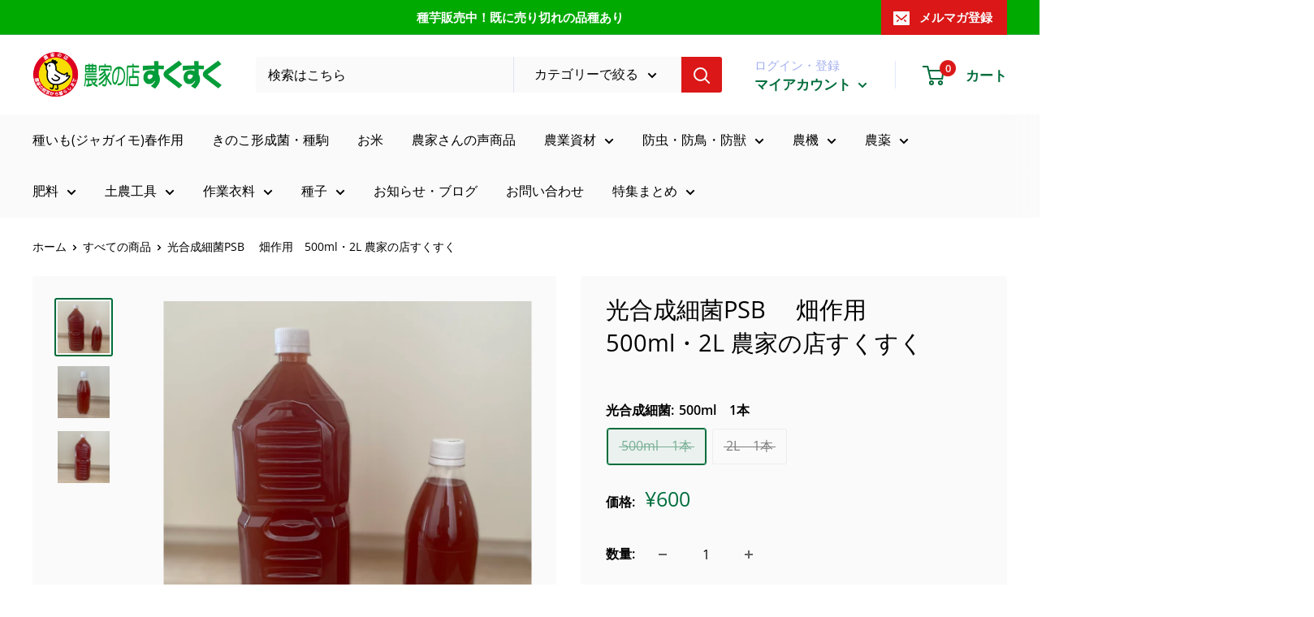

--- FILE ---
content_type: text/html; charset=utf-8
request_url: https://yoshida-kasei.jp/products/psbkougouseisaikin
body_size: 38544
content:
<!doctype html>

<html class="no-js" lang="ja">
  <head>
    <meta charset="utf-8">
    <meta name="viewport" content="width=device-width, initial-scale=1.0, height=device-height, minimum-scale=1.0, maximum-scale=1.0">
    <meta name="theme-color" content="#016d3c"><title>光合成細菌PSB 　畑作用　500ml・2L 農家の店すくすく
</title><meta name="description" content="ただいま売り切れにしておりますが、購入希望の方はメールにてご相談ください。 ちまたで話題の光合成細菌！ 光合成細菌を利用した有機農業が流行ってる？！   農家の店すくすくでも取り扱い始めました。 以前からメダカを育てており、PSBはメダカの餌として慣れ親しんだ存在です。   農家の店すくすくで培養しております。 ペットボトル500ml・2LにPSBを入れて発送いたします。 （ペットボトルは洗ってリサイクルしております。） ※写真と形状が違うペットボトルの場合もあります。  "><link rel="canonical" href="https://yoshida-kasei.jp/products/psbkougouseisaikin"><link rel="shortcut icon" href="//yoshida-kasei.jp/cdn/shop/files/favicon-custom-1_96x96.png?v=1648434190" type="image/png"><link rel="preconnect" href="https://fonts.googleapis.com">
<link rel="preconnect" href="https://fonts.gstatic.com" crossorigin>
<link href="https://fonts.googleapis.com/css2?family=Noto+Serif+JP:wght@400;500&display=swap" rel="stylesheet"><link rel="preload" as="style" href="//yoshida-kasei.jp/cdn/shop/t/8/assets/theme.css?v=115563868811429387301648029625">
    <link rel="preload" as="script" href="//yoshida-kasei.jp/cdn/shop/t/8/assets/theme.js?v=113682921400883646911642055047">
    <link rel="preconnect" href="https://cdn.shopify.com">
    <link rel="preconnect" href="https://fonts.shopifycdn.com">
    <link rel="dns-prefetch" href="https://productreviews.shopifycdn.com">
    <link rel="dns-prefetch" href="https://ajax.googleapis.com">
    <link rel="dns-prefetch" href="https://maps.googleapis.com">
    <link rel="dns-prefetch" href="https://maps.gstatic.com">

    <meta property="og:type" content="product">
  <meta property="og:title" content="光合成細菌PSB 　畑作用　500ml・2L   農家の店すくすく"><meta property="og:image" content="http://yoshida-kasei.jp/cdn/shop/files/IMG_4073.jpg?v=1688356913">
    <meta property="og:image:secure_url" content="https://yoshida-kasei.jp/cdn/shop/files/IMG_4073.jpg?v=1688356913">
    <meta property="og:image:width" content="3024">
    <meta property="og:image:height" content="3024"><meta property="product:price:amount" content="600">
  <meta property="product:price:currency" content="JPY"><meta property="og:description" content="ただいま売り切れにしておりますが、購入希望の方はメールにてご相談ください。 ちまたで話題の光合成細菌！ 光合成細菌を利用した有機農業が流行ってる？！   農家の店すくすくでも取り扱い始めました。 以前からメダカを育てており、PSBはメダカの餌として慣れ親しんだ存在です。   農家の店すくすくで培養しております。 ペットボトル500ml・2LにPSBを入れて発送いたします。 （ペットボトルは洗ってリサイクルしております。） ※写真と形状が違うペットボトルの場合もあります。  "><meta property="og:url" content="https://yoshida-kasei.jp/products/psbkougouseisaikin">
<meta property="og:site_name" content="農家の店すくすく"><meta name="twitter:card" content="summary"><meta name="twitter:title" content="光合成細菌PSB 　畑作用　500ml・2L   農家の店すくすく">
  <meta name="twitter:description" content="ただいま売り切れにしておりますが、購入希望の方はメールにてご相談ください。

ちまたで話題の光合成細菌！
光合成細菌を利用した有機農業が流行ってる？！
 
農家の店すくすくでも取り扱い始めました。
以前からメダカを育てており、PSBはメダカの餌として慣れ親しんだ存在です。
 
農家の店すくすくで培養しております。
ペットボトル500ml・2LにPSBを入れて発送いたします。
（ペットボトルは洗ってリサイクルしております。）
※写真と形状が違うペットボトルの場合もあります。
 
">
  <meta name="twitter:image" content="https://yoshida-kasei.jp/cdn/shop/files/IMG_4073_600x600_crop_center.jpg?v=1688356913">
    <link rel="preload" href="//yoshida-kasei.jp/cdn/fonts/open_sans/opensans_n4.c32e4d4eca5273f6d4ee95ddf54b5bbb75fc9b61.woff2" as="font" type="font/woff2" crossorigin><link rel="preload" href="//yoshida-kasei.jp/cdn/fonts/open_sans/opensans_n4.c32e4d4eca5273f6d4ee95ddf54b5bbb75fc9b61.woff2" as="font" type="font/woff2" crossorigin><style>
  @font-face {
  font-family: "Open Sans";
  font-weight: 400;
  font-style: normal;
  font-display: swap;
  src: url("//yoshida-kasei.jp/cdn/fonts/open_sans/opensans_n4.c32e4d4eca5273f6d4ee95ddf54b5bbb75fc9b61.woff2") format("woff2"),
       url("//yoshida-kasei.jp/cdn/fonts/open_sans/opensans_n4.5f3406f8d94162b37bfa232b486ac93ee892406d.woff") format("woff");
}

  @font-face {
  font-family: "Open Sans";
  font-weight: 400;
  font-style: normal;
  font-display: swap;
  src: url("//yoshida-kasei.jp/cdn/fonts/open_sans/opensans_n4.c32e4d4eca5273f6d4ee95ddf54b5bbb75fc9b61.woff2") format("woff2"),
       url("//yoshida-kasei.jp/cdn/fonts/open_sans/opensans_n4.5f3406f8d94162b37bfa232b486ac93ee892406d.woff") format("woff");
}

@font-face {
  font-family: "Open Sans";
  font-weight: 600;
  font-style: normal;
  font-display: swap;
  src: url("//yoshida-kasei.jp/cdn/fonts/open_sans/opensans_n6.15aeff3c913c3fe570c19cdfeed14ce10d09fb08.woff2") format("woff2"),
       url("//yoshida-kasei.jp/cdn/fonts/open_sans/opensans_n6.14bef14c75f8837a87f70ce22013cb146ee3e9f3.woff") format("woff");
}

@font-face {
  font-family: "Open Sans";
  font-weight: 400;
  font-style: italic;
  font-display: swap;
  src: url("//yoshida-kasei.jp/cdn/fonts/open_sans/opensans_i4.6f1d45f7a46916cc95c694aab32ecbf7509cbf33.woff2") format("woff2"),
       url("//yoshida-kasei.jp/cdn/fonts/open_sans/opensans_i4.4efaa52d5a57aa9a57c1556cc2b7465d18839daa.woff") format("woff");
}


  @font-face {
  font-family: "Open Sans";
  font-weight: 700;
  font-style: normal;
  font-display: swap;
  src: url("//yoshida-kasei.jp/cdn/fonts/open_sans/opensans_n7.a9393be1574ea8606c68f4441806b2711d0d13e4.woff2") format("woff2"),
       url("//yoshida-kasei.jp/cdn/fonts/open_sans/opensans_n7.7b8af34a6ebf52beb1a4c1d8c73ad6910ec2e553.woff") format("woff");
}

  @font-face {
  font-family: "Open Sans";
  font-weight: 400;
  font-style: italic;
  font-display: swap;
  src: url("//yoshida-kasei.jp/cdn/fonts/open_sans/opensans_i4.6f1d45f7a46916cc95c694aab32ecbf7509cbf33.woff2") format("woff2"),
       url("//yoshida-kasei.jp/cdn/fonts/open_sans/opensans_i4.4efaa52d5a57aa9a57c1556cc2b7465d18839daa.woff") format("woff");
}

  @font-face {
  font-family: "Open Sans";
  font-weight: 700;
  font-style: italic;
  font-display: swap;
  src: url("//yoshida-kasei.jp/cdn/fonts/open_sans/opensans_i7.916ced2e2ce15f7fcd95d196601a15e7b89ee9a4.woff2") format("woff2"),
       url("//yoshida-kasei.jp/cdn/fonts/open_sans/opensans_i7.99a9cff8c86ea65461de497ade3d515a98f8b32a.woff") format("woff");
}


  :root {
    --default-text-font-size : 15px;
    --base-text-font-size    : 16px;
    --heading-font-family    : "Open Sans", sans-serif;
    --heading-font-weight    : 400;
    --heading-font-style     : normal;
    --text-font-family       : "Open Sans", sans-serif;
    --text-font-weight       : 400;
    --text-font-style        : normal;
    --text-font-bolder-weight: 600;
    --text-link-decoration   : underline;

    --text-color               : #000000;
    --text-color-rgb           : 0, 0, 0;
    --heading-color            : #000000;
    --border-color             : #fafafa;
    --border-color-rgb         : 250, 250, 250;
    --form-border-color        : #ededed;
    --accent-color             : #016d3c;
    --accent-color-rgb         : 1, 109, 60;
    --link-color               : #016d3c;
    --link-color-hover         : #002112;
    --background               : #ffffff;
    --secondary-background     : #fafafa;
    --secondary-background-rgb : 250, 250, 250;
    --accent-background        : rgba(1, 109, 60, 0.08);

    --input-background: #fafafa;

    --error-color       : #ff0000;
    --error-background  : rgba(255, 0, 0, 0.07);
    --success-color     : #00aa00;
    --success-background: rgba(0, 170, 0, 0.11);

    --primary-button-background      : #016d3c;
    --primary-button-background-rgb  : 1, 109, 60;
    --primary-button-text-color      : #ffffff;
    --secondary-button-background    : #016d3c;
    --secondary-button-background-rgb: 1, 109, 60;
    --secondary-button-text-color    : #ffffff;

    --header-background      : #ffffff;
    --header-text-color      : #016d3c;
    --header-light-text-color: #a3afef;
    --header-border-color    : rgba(163, 175, 239, 0.3);
    --header-accent-color    : #db1717;

    --footer-background-color:    #ffffff;
    --footer-heading-text-color:  #000000;
    --footer-body-text-color:     #000000;
    --footer-body-text-color-rgb: 0, 0, 0;
    --footer-accent-color:        #016d3c;
    --footer-accent-color-rgb:    1, 109, 60;
    --footer-border:              1px solid var(--border-color);
    
    --flickity-arrow-color: #c7c7c7;--product-on-sale-accent           : #ee0000;
    --product-on-sale-accent-rgb       : 238, 0, 0;
    --product-on-sale-color            : #ffffff;
    --product-in-stock-color           : #008a00;
    --product-low-stock-color          : #ee0000;
    --product-sold-out-color           : #8a9297;
    --product-custom-label-1-background: #008a00;
    --product-custom-label-1-color     : #ffffff;
    --product-custom-label-2-background: #00a500;
    --product-custom-label-2-color     : #ffffff;
    --product-review-star-color        : #ffbd00;

    --mobile-container-gutter : 20px;
    --desktop-container-gutter: 40px;

    /* Shopify related variables */
    --payment-terms-background-color: #ffffff;
  }
</style>

<script>
  // IE11 does not have support for CSS variables, so we have to polyfill them
  if (!(((window || {}).CSS || {}).supports && window.CSS.supports('(--a: 0)'))) {
    const script = document.createElement('script');
    script.type = 'text/javascript';
    script.src = 'https://cdn.jsdelivr.net/npm/css-vars-ponyfill@2';
    script.onload = function() {
      cssVars({});
    };

    document.getElementsByTagName('head')[0].appendChild(script);
  }
</script>


    <script>window.performance && window.performance.mark && window.performance.mark('shopify.content_for_header.start');</script><meta name="facebook-domain-verification" content="hinz1irw0clsp6t24h71xe3o40f0y9">
<meta name="google-site-verification" content="GOwKEgCEG-7EvLurldaggbgrMx2LNcYCJLj-uLUreVs">
<meta id="shopify-digital-wallet" name="shopify-digital-wallet" content="/61600760022/digital_wallets/dialog">
<meta name="shopify-checkout-api-token" content="931041e8ae5e47ee4ec72761cc9f8661">
<link rel="alternate" type="application/json+oembed" href="https://yoshida-kasei.jp/products/psbkougouseisaikin.oembed">
<script async="async" src="/checkouts/internal/preloads.js?locale=ja-JP"></script>
<link rel="preconnect" href="https://shop.app" crossorigin="anonymous">
<script async="async" src="https://shop.app/checkouts/internal/preloads.js?locale=ja-JP&shop_id=61600760022" crossorigin="anonymous"></script>
<script id="apple-pay-shop-capabilities" type="application/json">{"shopId":61600760022,"countryCode":"JP","currencyCode":"JPY","merchantCapabilities":["supports3DS"],"merchantId":"gid:\/\/shopify\/Shop\/61600760022","merchantName":"農家の店すくすく","requiredBillingContactFields":["postalAddress","email","phone"],"requiredShippingContactFields":["postalAddress","email","phone"],"shippingType":"shipping","supportedNetworks":["visa","masterCard","amex","jcb","discover"],"total":{"type":"pending","label":"農家の店すくすく","amount":"1.00"},"shopifyPaymentsEnabled":true,"supportsSubscriptions":true}</script>
<script id="shopify-features" type="application/json">{"accessToken":"931041e8ae5e47ee4ec72761cc9f8661","betas":["rich-media-storefront-analytics"],"domain":"yoshida-kasei.jp","predictiveSearch":false,"shopId":61600760022,"locale":"ja"}</script>
<script>var Shopify = Shopify || {};
Shopify.shop = "yoshida-kasei.myshopify.com";
Shopify.locale = "ja";
Shopify.currency = {"active":"JPY","rate":"1.0"};
Shopify.country = "JP";
Shopify.theme = {"name":"R6B_custmize_V16 開発","id":130235039958,"schema_name":"Warehouse","schema_version":"2.6.1","theme_store_id":871,"role":"main"};
Shopify.theme.handle = "null";
Shopify.theme.style = {"id":null,"handle":null};
Shopify.cdnHost = "yoshida-kasei.jp/cdn";
Shopify.routes = Shopify.routes || {};
Shopify.routes.root = "/";</script>
<script type="module">!function(o){(o.Shopify=o.Shopify||{}).modules=!0}(window);</script>
<script>!function(o){function n(){var o=[];function n(){o.push(Array.prototype.slice.apply(arguments))}return n.q=o,n}var t=o.Shopify=o.Shopify||{};t.loadFeatures=n(),t.autoloadFeatures=n()}(window);</script>
<script>
  window.ShopifyPay = window.ShopifyPay || {};
  window.ShopifyPay.apiHost = "shop.app\/pay";
  window.ShopifyPay.redirectState = null;
</script>
<script id="shop-js-analytics" type="application/json">{"pageType":"product"}</script>
<script defer="defer" async type="module" src="//yoshida-kasei.jp/cdn/shopifycloud/shop-js/modules/v2/client.init-shop-cart-sync_CZKilf07.ja.esm.js"></script>
<script defer="defer" async type="module" src="//yoshida-kasei.jp/cdn/shopifycloud/shop-js/modules/v2/chunk.common_rlhnONO2.esm.js"></script>
<script type="module">
  await import("//yoshida-kasei.jp/cdn/shopifycloud/shop-js/modules/v2/client.init-shop-cart-sync_CZKilf07.ja.esm.js");
await import("//yoshida-kasei.jp/cdn/shopifycloud/shop-js/modules/v2/chunk.common_rlhnONO2.esm.js");

  window.Shopify.SignInWithShop?.initShopCartSync?.({"fedCMEnabled":true,"windoidEnabled":true});

</script>
<script>
  window.Shopify = window.Shopify || {};
  if (!window.Shopify.featureAssets) window.Shopify.featureAssets = {};
  window.Shopify.featureAssets['shop-js'] = {"shop-cart-sync":["modules/v2/client.shop-cart-sync_BwCHLH8C.ja.esm.js","modules/v2/chunk.common_rlhnONO2.esm.js"],"init-fed-cm":["modules/v2/client.init-fed-cm_CQXj6EwP.ja.esm.js","modules/v2/chunk.common_rlhnONO2.esm.js"],"shop-button":["modules/v2/client.shop-button_B7JE2zCc.ja.esm.js","modules/v2/chunk.common_rlhnONO2.esm.js"],"init-windoid":["modules/v2/client.init-windoid_DQ9csUH7.ja.esm.js","modules/v2/chunk.common_rlhnONO2.esm.js"],"shop-cash-offers":["modules/v2/client.shop-cash-offers_DxEVlT9h.ja.esm.js","modules/v2/chunk.common_rlhnONO2.esm.js","modules/v2/chunk.modal_BI56FOb0.esm.js"],"shop-toast-manager":["modules/v2/client.shop-toast-manager_BE8_-kNb.ja.esm.js","modules/v2/chunk.common_rlhnONO2.esm.js"],"init-shop-email-lookup-coordinator":["modules/v2/client.init-shop-email-lookup-coordinator_BgbPPTAQ.ja.esm.js","modules/v2/chunk.common_rlhnONO2.esm.js"],"pay-button":["modules/v2/client.pay-button_hoKCMeMC.ja.esm.js","modules/v2/chunk.common_rlhnONO2.esm.js"],"avatar":["modules/v2/client.avatar_BTnouDA3.ja.esm.js"],"init-shop-cart-sync":["modules/v2/client.init-shop-cart-sync_CZKilf07.ja.esm.js","modules/v2/chunk.common_rlhnONO2.esm.js"],"shop-login-button":["modules/v2/client.shop-login-button_BXDQHqjj.ja.esm.js","modules/v2/chunk.common_rlhnONO2.esm.js","modules/v2/chunk.modal_BI56FOb0.esm.js"],"init-customer-accounts-sign-up":["modules/v2/client.init-customer-accounts-sign-up_C3NeUvFd.ja.esm.js","modules/v2/client.shop-login-button_BXDQHqjj.ja.esm.js","modules/v2/chunk.common_rlhnONO2.esm.js","modules/v2/chunk.modal_BI56FOb0.esm.js"],"init-shop-for-new-customer-accounts":["modules/v2/client.init-shop-for-new-customer-accounts_D-v2xi0b.ja.esm.js","modules/v2/client.shop-login-button_BXDQHqjj.ja.esm.js","modules/v2/chunk.common_rlhnONO2.esm.js","modules/v2/chunk.modal_BI56FOb0.esm.js"],"init-customer-accounts":["modules/v2/client.init-customer-accounts_Cciaq_Mb.ja.esm.js","modules/v2/client.shop-login-button_BXDQHqjj.ja.esm.js","modules/v2/chunk.common_rlhnONO2.esm.js","modules/v2/chunk.modal_BI56FOb0.esm.js"],"shop-follow-button":["modules/v2/client.shop-follow-button_CM9l58Wl.ja.esm.js","modules/v2/chunk.common_rlhnONO2.esm.js","modules/v2/chunk.modal_BI56FOb0.esm.js"],"lead-capture":["modules/v2/client.lead-capture_oVhdpGxe.ja.esm.js","modules/v2/chunk.common_rlhnONO2.esm.js","modules/v2/chunk.modal_BI56FOb0.esm.js"],"checkout-modal":["modules/v2/client.checkout-modal_BbgmKIDX.ja.esm.js","modules/v2/chunk.common_rlhnONO2.esm.js","modules/v2/chunk.modal_BI56FOb0.esm.js"],"shop-login":["modules/v2/client.shop-login_BRorRhgW.ja.esm.js","modules/v2/chunk.common_rlhnONO2.esm.js","modules/v2/chunk.modal_BI56FOb0.esm.js"],"payment-terms":["modules/v2/client.payment-terms_Ba4TR13R.ja.esm.js","modules/v2/chunk.common_rlhnONO2.esm.js","modules/v2/chunk.modal_BI56FOb0.esm.js"]};
</script>
<script>(function() {
  var isLoaded = false;
  function asyncLoad() {
    if (isLoaded) return;
    isLoaded = true;
    var urls = ["\/\/cdn.shopify.com\/proxy\/329626b74360f22d386def2a131325f2b18c83ff95e48a87632a589437e00479\/shippingmanagerprod.blob.core.windows.net\/haisoshippingmaster\/yoshida-kasei.myshopify.com_haiso_datetimespecific.js?v=20220322221729\u0026shop=yoshida-kasei.myshopify.com\u0026sp-cache-control=cHVibGljLCBtYXgtYWdlPTkwMA"];
    for (var i = 0; i < urls.length; i++) {
      var s = document.createElement('script');
      s.type = 'text/javascript';
      s.async = true;
      s.src = urls[i];
      var x = document.getElementsByTagName('script')[0];
      x.parentNode.insertBefore(s, x);
    }
  };
  if(window.attachEvent) {
    window.attachEvent('onload', asyncLoad);
  } else {
    window.addEventListener('load', asyncLoad, false);
  }
})();</script>
<script id="__st">var __st={"a":61600760022,"offset":32400,"reqid":"1c29ddba-970b-486e-869f-9e470cf7b63f-1769022433","pageurl":"yoshida-kasei.jp\/products\/psbkougouseisaikin","u":"12e02b67adab","p":"product","rtyp":"product","rid":8083412484310};</script>
<script>window.ShopifyPaypalV4VisibilityTracking = true;</script>
<script id="captcha-bootstrap">!function(){'use strict';const t='contact',e='account',n='new_comment',o=[[t,t],['blogs',n],['comments',n],[t,'customer']],c=[[e,'customer_login'],[e,'guest_login'],[e,'recover_customer_password'],[e,'create_customer']],r=t=>t.map((([t,e])=>`form[action*='/${t}']:not([data-nocaptcha='true']) input[name='form_type'][value='${e}']`)).join(','),a=t=>()=>t?[...document.querySelectorAll(t)].map((t=>t.form)):[];function s(){const t=[...o],e=r(t);return a(e)}const i='password',u='form_key',d=['recaptcha-v3-token','g-recaptcha-response','h-captcha-response',i],f=()=>{try{return window.sessionStorage}catch{return}},m='__shopify_v',_=t=>t.elements[u];function p(t,e,n=!1){try{const o=window.sessionStorage,c=JSON.parse(o.getItem(e)),{data:r}=function(t){const{data:e,action:n}=t;return t[m]||n?{data:e,action:n}:{data:t,action:n}}(c);for(const[e,n]of Object.entries(r))t.elements[e]&&(t.elements[e].value=n);n&&o.removeItem(e)}catch(o){console.error('form repopulation failed',{error:o})}}const l='form_type',E='cptcha';function T(t){t.dataset[E]=!0}const w=window,h=w.document,L='Shopify',v='ce_forms',y='captcha';let A=!1;((t,e)=>{const n=(g='f06e6c50-85a8-45c8-87d0-21a2b65856fe',I='https://cdn.shopify.com/shopifycloud/storefront-forms-hcaptcha/ce_storefront_forms_captcha_hcaptcha.v1.5.2.iife.js',D={infoText:'hCaptchaによる保護',privacyText:'プライバシー',termsText:'利用規約'},(t,e,n)=>{const o=w[L][v],c=o.bindForm;if(c)return c(t,g,e,D).then(n);var r;o.q.push([[t,g,e,D],n]),r=I,A||(h.body.append(Object.assign(h.createElement('script'),{id:'captcha-provider',async:!0,src:r})),A=!0)});var g,I,D;w[L]=w[L]||{},w[L][v]=w[L][v]||{},w[L][v].q=[],w[L][y]=w[L][y]||{},w[L][y].protect=function(t,e){n(t,void 0,e),T(t)},Object.freeze(w[L][y]),function(t,e,n,w,h,L){const[v,y,A,g]=function(t,e,n){const i=e?o:[],u=t?c:[],d=[...i,...u],f=r(d),m=r(i),_=r(d.filter((([t,e])=>n.includes(e))));return[a(f),a(m),a(_),s()]}(w,h,L),I=t=>{const e=t.target;return e instanceof HTMLFormElement?e:e&&e.form},D=t=>v().includes(t);t.addEventListener('submit',(t=>{const e=I(t);if(!e)return;const n=D(e)&&!e.dataset.hcaptchaBound&&!e.dataset.recaptchaBound,o=_(e),c=g().includes(e)&&(!o||!o.value);(n||c)&&t.preventDefault(),c&&!n&&(function(t){try{if(!f())return;!function(t){const e=f();if(!e)return;const n=_(t);if(!n)return;const o=n.value;o&&e.removeItem(o)}(t);const e=Array.from(Array(32),(()=>Math.random().toString(36)[2])).join('');!function(t,e){_(t)||t.append(Object.assign(document.createElement('input'),{type:'hidden',name:u})),t.elements[u].value=e}(t,e),function(t,e){const n=f();if(!n)return;const o=[...t.querySelectorAll(`input[type='${i}']`)].map((({name:t})=>t)),c=[...d,...o],r={};for(const[a,s]of new FormData(t).entries())c.includes(a)||(r[a]=s);n.setItem(e,JSON.stringify({[m]:1,action:t.action,data:r}))}(t,e)}catch(e){console.error('failed to persist form',e)}}(e),e.submit())}));const S=(t,e)=>{t&&!t.dataset[E]&&(n(t,e.some((e=>e===t))),T(t))};for(const o of['focusin','change'])t.addEventListener(o,(t=>{const e=I(t);D(e)&&S(e,y())}));const B=e.get('form_key'),M=e.get(l),P=B&&M;t.addEventListener('DOMContentLoaded',(()=>{const t=y();if(P)for(const e of t)e.elements[l].value===M&&p(e,B);[...new Set([...A(),...v().filter((t=>'true'===t.dataset.shopifyCaptcha))])].forEach((e=>S(e,t)))}))}(h,new URLSearchParams(w.location.search),n,t,e,['guest_login'])})(!0,!0)}();</script>
<script integrity="sha256-4kQ18oKyAcykRKYeNunJcIwy7WH5gtpwJnB7kiuLZ1E=" data-source-attribution="shopify.loadfeatures" defer="defer" src="//yoshida-kasei.jp/cdn/shopifycloud/storefront/assets/storefront/load_feature-a0a9edcb.js" crossorigin="anonymous"></script>
<script crossorigin="anonymous" defer="defer" src="//yoshida-kasei.jp/cdn/shopifycloud/storefront/assets/shopify_pay/storefront-65b4c6d7.js?v=20250812"></script>
<script data-source-attribution="shopify.dynamic_checkout.dynamic.init">var Shopify=Shopify||{};Shopify.PaymentButton=Shopify.PaymentButton||{isStorefrontPortableWallets:!0,init:function(){window.Shopify.PaymentButton.init=function(){};var t=document.createElement("script");t.src="https://yoshida-kasei.jp/cdn/shopifycloud/portable-wallets/latest/portable-wallets.ja.js",t.type="module",document.head.appendChild(t)}};
</script>
<script data-source-attribution="shopify.dynamic_checkout.buyer_consent">
  function portableWalletsHideBuyerConsent(e){var t=document.getElementById("shopify-buyer-consent"),n=document.getElementById("shopify-subscription-policy-button");t&&n&&(t.classList.add("hidden"),t.setAttribute("aria-hidden","true"),n.removeEventListener("click",e))}function portableWalletsShowBuyerConsent(e){var t=document.getElementById("shopify-buyer-consent"),n=document.getElementById("shopify-subscription-policy-button");t&&n&&(t.classList.remove("hidden"),t.removeAttribute("aria-hidden"),n.addEventListener("click",e))}window.Shopify?.PaymentButton&&(window.Shopify.PaymentButton.hideBuyerConsent=portableWalletsHideBuyerConsent,window.Shopify.PaymentButton.showBuyerConsent=portableWalletsShowBuyerConsent);
</script>
<script data-source-attribution="shopify.dynamic_checkout.cart.bootstrap">document.addEventListener("DOMContentLoaded",(function(){function t(){return document.querySelector("shopify-accelerated-checkout-cart, shopify-accelerated-checkout")}if(t())Shopify.PaymentButton.init();else{new MutationObserver((function(e,n){t()&&(Shopify.PaymentButton.init(),n.disconnect())})).observe(document.body,{childList:!0,subtree:!0})}}));
</script>
<link id="shopify-accelerated-checkout-styles" rel="stylesheet" media="screen" href="https://yoshida-kasei.jp/cdn/shopifycloud/portable-wallets/latest/accelerated-checkout-backwards-compat.css" crossorigin="anonymous">
<style id="shopify-accelerated-checkout-cart">
        #shopify-buyer-consent {
  margin-top: 1em;
  display: inline-block;
  width: 100%;
}

#shopify-buyer-consent.hidden {
  display: none;
}

#shopify-subscription-policy-button {
  background: none;
  border: none;
  padding: 0;
  text-decoration: underline;
  font-size: inherit;
  cursor: pointer;
}

#shopify-subscription-policy-button::before {
  box-shadow: none;
}

      </style>

<script>window.performance && window.performance.mark && window.performance.mark('shopify.content_for_header.end');</script>

    <link rel="stylesheet" href="//yoshida-kasei.jp/cdn/shop/t/8/assets/theme.css?v=115563868811429387301648029625">

    
  <script type="application/ld+json">
  {
    "@context": "http://schema.org",
    "@type": "Product",
    "offers": [{
          "@type": "Offer",
          "name": "500ml　1本",
          "availability":"https://schema.org/OutOfStock",
          "price": 600.0,
          "priceCurrency": "JPY",
          "priceValidUntil": "2026-02-01","url": "/products/psbkougouseisaikin?variant=44277986853078"
        },
{
          "@type": "Offer",
          "name": "2L　1本",
          "availability":"https://schema.org/OutOfStock",
          "price": 2000.0,
          "priceCurrency": "JPY",
          "priceValidUntil": "2026-02-01","url": "/products/psbkougouseisaikin?variant=44298905583830"
        }
],
    "brand": {
      "name": "農家の店すくすく"
    },
    "name": "光合成細菌PSB 　畑作用　500ml・2L   農家の店すくすく",
    "description": "ただいま売り切れにしておりますが、購入希望の方はメールにてご相談ください。\n\nちまたで話題の光合成細菌！\n光合成細菌を利用した有機農業が流行ってる？！\n \n農家の店すくすくでも取り扱い始めました。\n以前からメダカを育てており、PSBはメダカの餌として慣れ親しんだ存在です。\n \n農家の店すくすくで培養しております。\nペットボトル500ml・2LにPSBを入れて発送いたします。\n（ペットボトルは洗ってリサイクルしております。）\n※写真と形状が違うペットボトルの場合もあります。\n \n",
    "category": "光合成細菌",
    "url": "/products/psbkougouseisaikin",
    "sku": "",
    "image": {
      "@type": "ImageObject",
      "url": "https://yoshida-kasei.jp/cdn/shop/files/IMG_4073_1024x.jpg?v=1688356913",
      "image": "https://yoshida-kasei.jp/cdn/shop/files/IMG_4073_1024x.jpg?v=1688356913",
      "name": "光合成細菌PSB 　畑作用　500ml・2L   農家の店すくすく",
      "width": "1024",
      "height": "1024"
    }
  }
  </script>



  <script type="application/ld+json">
  {
    "@context": "http://schema.org",
    "@type": "BreadcrumbList",
  "itemListElement": [{
      "@type": "ListItem",
      "position": 1,
      "name": "ホーム",
      "item": "https://yoshida-kasei.jp"
    },{
          "@type": "ListItem",
          "position": 2,
          "name": "光合成細菌PSB 　畑作用　500ml・2L   農家の店すくすく",
          "item": "https://yoshida-kasei.jp/products/psbkougouseisaikin"
        }]
  }
  </script>


    <script>
      // This allows to expose several variables to the global scope, to be used in scripts
      window.theme = {
        pageType: "product",
        cartCount: 0,
        moneyFormat: "¥{{amount_no_decimals}}",
        moneyWithCurrencyFormat: "¥{{amount_no_decimals}}",
        currencyCodeEnabled: false,
        showDiscount: false,
        discountMode: "saving",
        searchMode: "product",
        searchUnavailableProducts: "show",
        cartType: "drawer"
      };

      window.routes = {
        rootUrl: "\/",
        rootUrlWithoutSlash: '',
        cartUrl: "\/cart",
        cartAddUrl: "\/cart\/add",
        cartChangeUrl: "\/cart\/change",
        searchUrl: "\/search",
        productRecommendationsUrl: "\/recommendations\/products"
      };

      window.languages = {
        productRegularPrice: "通常価格",
        productSalePrice: "販売価格",
        collectionOnSaleLabel: "{{savings}}セーブ",
        productFormUnavailable: "利用できません",
        productFormAddToCart: "カートに追加",
        productFormSoldOut: "完売",
        productAdded: "カートに追加されました",
        productAddedShort: "追加されました",
        shippingEstimatorNoResults: "住所への配送が見つかりませんでした。",
        shippingEstimatorOneResult: "住所には1つの配送料金があります：",
        shippingEstimatorMultipleResults: "住所には{{count}}の送料があります：",
        shippingEstimatorErrors: "いくつかのエラーがあります："
      };

      window.lazySizesConfig = {
        loadHidden: false,
        hFac: 0.8,
        expFactor: 3,
        customMedia: {
          '--phone': '(max-width: 640px)',
          '--tablet': '(min-width: 641px) and (max-width: 1023px)',
          '--lap': '(min-width: 1024px)'
        }
      };

      document.documentElement.className = document.documentElement.className.replace('no-js', 'js');
    </script><script src="//yoshida-kasei.jp/cdn/shop/t/8/assets/theme.js?v=113682921400883646911642055047" defer></script>
    <script src="//yoshida-kasei.jp/cdn/shop/t/8/assets/custom.js?v=102476495355921946141642055045" defer></script><script>
        (function () {
          window.onpageshow = function() {
            // We force re-freshing the cart content onpageshow, as most browsers will serve a cache copy when hitting the
            // back button, which cause staled data
            document.documentElement.dispatchEvent(new CustomEvent('cart:refresh', {
              bubbles: true,
              detail: {scrollToTop: false}
            }));
          };
        })();
      </script><link href="https://monorail-edge.shopifysvc.com" rel="dns-prefetch">
<script>(function(){if ("sendBeacon" in navigator && "performance" in window) {try {var session_token_from_headers = performance.getEntriesByType('navigation')[0].serverTiming.find(x => x.name == '_s').description;} catch {var session_token_from_headers = undefined;}var session_cookie_matches = document.cookie.match(/_shopify_s=([^;]*)/);var session_token_from_cookie = session_cookie_matches && session_cookie_matches.length === 2 ? session_cookie_matches[1] : "";var session_token = session_token_from_headers || session_token_from_cookie || "";function handle_abandonment_event(e) {var entries = performance.getEntries().filter(function(entry) {return /monorail-edge.shopifysvc.com/.test(entry.name);});if (!window.abandonment_tracked && entries.length === 0) {window.abandonment_tracked = true;var currentMs = Date.now();var navigation_start = performance.timing.navigationStart;var payload = {shop_id: 61600760022,url: window.location.href,navigation_start,duration: currentMs - navigation_start,session_token,page_type: "product"};window.navigator.sendBeacon("https://monorail-edge.shopifysvc.com/v1/produce", JSON.stringify({schema_id: "online_store_buyer_site_abandonment/1.1",payload: payload,metadata: {event_created_at_ms: currentMs,event_sent_at_ms: currentMs}}));}}window.addEventListener('pagehide', handle_abandonment_event);}}());</script>
<script id="web-pixels-manager-setup">(function e(e,d,r,n,o){if(void 0===o&&(o={}),!Boolean(null===(a=null===(i=window.Shopify)||void 0===i?void 0:i.analytics)||void 0===a?void 0:a.replayQueue)){var i,a;window.Shopify=window.Shopify||{};var t=window.Shopify;t.analytics=t.analytics||{};var s=t.analytics;s.replayQueue=[],s.publish=function(e,d,r){return s.replayQueue.push([e,d,r]),!0};try{self.performance.mark("wpm:start")}catch(e){}var l=function(){var e={modern:/Edge?\/(1{2}[4-9]|1[2-9]\d|[2-9]\d{2}|\d{4,})\.\d+(\.\d+|)|Firefox\/(1{2}[4-9]|1[2-9]\d|[2-9]\d{2}|\d{4,})\.\d+(\.\d+|)|Chrom(ium|e)\/(9{2}|\d{3,})\.\d+(\.\d+|)|(Maci|X1{2}).+ Version\/(15\.\d+|(1[6-9]|[2-9]\d|\d{3,})\.\d+)([,.]\d+|)( \(\w+\)|)( Mobile\/\w+|) Safari\/|Chrome.+OPR\/(9{2}|\d{3,})\.\d+\.\d+|(CPU[ +]OS|iPhone[ +]OS|CPU[ +]iPhone|CPU IPhone OS|CPU iPad OS)[ +]+(15[._]\d+|(1[6-9]|[2-9]\d|\d{3,})[._]\d+)([._]\d+|)|Android:?[ /-](13[3-9]|1[4-9]\d|[2-9]\d{2}|\d{4,})(\.\d+|)(\.\d+|)|Android.+Firefox\/(13[5-9]|1[4-9]\d|[2-9]\d{2}|\d{4,})\.\d+(\.\d+|)|Android.+Chrom(ium|e)\/(13[3-9]|1[4-9]\d|[2-9]\d{2}|\d{4,})\.\d+(\.\d+|)|SamsungBrowser\/([2-9]\d|\d{3,})\.\d+/,legacy:/Edge?\/(1[6-9]|[2-9]\d|\d{3,})\.\d+(\.\d+|)|Firefox\/(5[4-9]|[6-9]\d|\d{3,})\.\d+(\.\d+|)|Chrom(ium|e)\/(5[1-9]|[6-9]\d|\d{3,})\.\d+(\.\d+|)([\d.]+$|.*Safari\/(?![\d.]+ Edge\/[\d.]+$))|(Maci|X1{2}).+ Version\/(10\.\d+|(1[1-9]|[2-9]\d|\d{3,})\.\d+)([,.]\d+|)( \(\w+\)|)( Mobile\/\w+|) Safari\/|Chrome.+OPR\/(3[89]|[4-9]\d|\d{3,})\.\d+\.\d+|(CPU[ +]OS|iPhone[ +]OS|CPU[ +]iPhone|CPU IPhone OS|CPU iPad OS)[ +]+(10[._]\d+|(1[1-9]|[2-9]\d|\d{3,})[._]\d+)([._]\d+|)|Android:?[ /-](13[3-9]|1[4-9]\d|[2-9]\d{2}|\d{4,})(\.\d+|)(\.\d+|)|Mobile Safari.+OPR\/([89]\d|\d{3,})\.\d+\.\d+|Android.+Firefox\/(13[5-9]|1[4-9]\d|[2-9]\d{2}|\d{4,})\.\d+(\.\d+|)|Android.+Chrom(ium|e)\/(13[3-9]|1[4-9]\d|[2-9]\d{2}|\d{4,})\.\d+(\.\d+|)|Android.+(UC? ?Browser|UCWEB|U3)[ /]?(15\.([5-9]|\d{2,})|(1[6-9]|[2-9]\d|\d{3,})\.\d+)\.\d+|SamsungBrowser\/(5\.\d+|([6-9]|\d{2,})\.\d+)|Android.+MQ{2}Browser\/(14(\.(9|\d{2,})|)|(1[5-9]|[2-9]\d|\d{3,})(\.\d+|))(\.\d+|)|K[Aa][Ii]OS\/(3\.\d+|([4-9]|\d{2,})\.\d+)(\.\d+|)/},d=e.modern,r=e.legacy,n=navigator.userAgent;return n.match(d)?"modern":n.match(r)?"legacy":"unknown"}(),u="modern"===l?"modern":"legacy",c=(null!=n?n:{modern:"",legacy:""})[u],f=function(e){return[e.baseUrl,"/wpm","/b",e.hashVersion,"modern"===e.buildTarget?"m":"l",".js"].join("")}({baseUrl:d,hashVersion:r,buildTarget:u}),m=function(e){var d=e.version,r=e.bundleTarget,n=e.surface,o=e.pageUrl,i=e.monorailEndpoint;return{emit:function(e){var a=e.status,t=e.errorMsg,s=(new Date).getTime(),l=JSON.stringify({metadata:{event_sent_at_ms:s},events:[{schema_id:"web_pixels_manager_load/3.1",payload:{version:d,bundle_target:r,page_url:o,status:a,surface:n,error_msg:t},metadata:{event_created_at_ms:s}}]});if(!i)return console&&console.warn&&console.warn("[Web Pixels Manager] No Monorail endpoint provided, skipping logging."),!1;try{return self.navigator.sendBeacon.bind(self.navigator)(i,l)}catch(e){}var u=new XMLHttpRequest;try{return u.open("POST",i,!0),u.setRequestHeader("Content-Type","text/plain"),u.send(l),!0}catch(e){return console&&console.warn&&console.warn("[Web Pixels Manager] Got an unhandled error while logging to Monorail."),!1}}}}({version:r,bundleTarget:l,surface:e.surface,pageUrl:self.location.href,monorailEndpoint:e.monorailEndpoint});try{o.browserTarget=l,function(e){var d=e.src,r=e.async,n=void 0===r||r,o=e.onload,i=e.onerror,a=e.sri,t=e.scriptDataAttributes,s=void 0===t?{}:t,l=document.createElement("script"),u=document.querySelector("head"),c=document.querySelector("body");if(l.async=n,l.src=d,a&&(l.integrity=a,l.crossOrigin="anonymous"),s)for(var f in s)if(Object.prototype.hasOwnProperty.call(s,f))try{l.dataset[f]=s[f]}catch(e){}if(o&&l.addEventListener("load",o),i&&l.addEventListener("error",i),u)u.appendChild(l);else{if(!c)throw new Error("Did not find a head or body element to append the script");c.appendChild(l)}}({src:f,async:!0,onload:function(){if(!function(){var e,d;return Boolean(null===(d=null===(e=window.Shopify)||void 0===e?void 0:e.analytics)||void 0===d?void 0:d.initialized)}()){var d=window.webPixelsManager.init(e)||void 0;if(d){var r=window.Shopify.analytics;r.replayQueue.forEach((function(e){var r=e[0],n=e[1],o=e[2];d.publishCustomEvent(r,n,o)})),r.replayQueue=[],r.publish=d.publishCustomEvent,r.visitor=d.visitor,r.initialized=!0}}},onerror:function(){return m.emit({status:"failed",errorMsg:"".concat(f," has failed to load")})},sri:function(e){var d=/^sha384-[A-Za-z0-9+/=]+$/;return"string"==typeof e&&d.test(e)}(c)?c:"",scriptDataAttributes:o}),m.emit({status:"loading"})}catch(e){m.emit({status:"failed",errorMsg:(null==e?void 0:e.message)||"Unknown error"})}}})({shopId: 61600760022,storefrontBaseUrl: "https://yoshida-kasei.jp",extensionsBaseUrl: "https://extensions.shopifycdn.com/cdn/shopifycloud/web-pixels-manager",monorailEndpoint: "https://monorail-edge.shopifysvc.com/unstable/produce_batch",surface: "storefront-renderer",enabledBetaFlags: ["2dca8a86"],webPixelsConfigList: [{"id":"498204886","configuration":"{\"config\":\"{\\\"pixel_id\\\":\\\"G-T59XMQYX31\\\",\\\"target_country\\\":\\\"JP\\\",\\\"gtag_events\\\":[{\\\"type\\\":\\\"begin_checkout\\\",\\\"action_label\\\":\\\"G-T59XMQYX31\\\"},{\\\"type\\\":\\\"search\\\",\\\"action_label\\\":\\\"G-T59XMQYX31\\\"},{\\\"type\\\":\\\"view_item\\\",\\\"action_label\\\":[\\\"G-T59XMQYX31\\\",\\\"MC-TMT04JSMJ2\\\"]},{\\\"type\\\":\\\"purchase\\\",\\\"action_label\\\":[\\\"G-T59XMQYX31\\\",\\\"MC-TMT04JSMJ2\\\"]},{\\\"type\\\":\\\"page_view\\\",\\\"action_label\\\":[\\\"G-T59XMQYX31\\\",\\\"MC-TMT04JSMJ2\\\"]},{\\\"type\\\":\\\"add_payment_info\\\",\\\"action_label\\\":\\\"G-T59XMQYX31\\\"},{\\\"type\\\":\\\"add_to_cart\\\",\\\"action_label\\\":\\\"G-T59XMQYX31\\\"}],\\\"enable_monitoring_mode\\\":false}\"}","eventPayloadVersion":"v1","runtimeContext":"OPEN","scriptVersion":"b2a88bafab3e21179ed38636efcd8a93","type":"APP","apiClientId":1780363,"privacyPurposes":[],"dataSharingAdjustments":{"protectedCustomerApprovalScopes":["read_customer_address","read_customer_email","read_customer_name","read_customer_personal_data","read_customer_phone"]}},{"id":"74252502","eventPayloadVersion":"v1","runtimeContext":"LAX","scriptVersion":"1","type":"CUSTOM","privacyPurposes":["ANALYTICS"],"name":"Google Analytics tag (migrated)"},{"id":"shopify-app-pixel","configuration":"{}","eventPayloadVersion":"v1","runtimeContext":"STRICT","scriptVersion":"0450","apiClientId":"shopify-pixel","type":"APP","privacyPurposes":["ANALYTICS","MARKETING"]},{"id":"shopify-custom-pixel","eventPayloadVersion":"v1","runtimeContext":"LAX","scriptVersion":"0450","apiClientId":"shopify-pixel","type":"CUSTOM","privacyPurposes":["ANALYTICS","MARKETING"]}],isMerchantRequest: false,initData: {"shop":{"name":"農家の店すくすく","paymentSettings":{"currencyCode":"JPY"},"myshopifyDomain":"yoshida-kasei.myshopify.com","countryCode":"JP","storefrontUrl":"https:\/\/yoshida-kasei.jp"},"customer":null,"cart":null,"checkout":null,"productVariants":[{"price":{"amount":600.0,"currencyCode":"JPY"},"product":{"title":"光合成細菌PSB 　畑作用　500ml・2L   農家の店すくすく","vendor":"農家の店すくすく","id":"8083412484310","untranslatedTitle":"光合成細菌PSB 　畑作用　500ml・2L   農家の店すくすく","url":"\/products\/psbkougouseisaikin","type":"光合成細菌"},"id":"44277986853078","image":{"src":"\/\/yoshida-kasei.jp\/cdn\/shop\/files\/IMG_4075.jpg?v=1688356913"},"sku":"","title":"500ml　1本","untranslatedTitle":"500ml　1本"},{"price":{"amount":2000.0,"currencyCode":"JPY"},"product":{"title":"光合成細菌PSB 　畑作用　500ml・2L   農家の店すくすく","vendor":"農家の店すくすく","id":"8083412484310","untranslatedTitle":"光合成細菌PSB 　畑作用　500ml・2L   農家の店すくすく","url":"\/products\/psbkougouseisaikin","type":"光合成細菌"},"id":"44298905583830","image":{"src":"\/\/yoshida-kasei.jp\/cdn\/shop\/files\/IMG_4071.jpg?v=1688356913"},"sku":"","title":"2L　1本","untranslatedTitle":"2L　1本"}],"purchasingCompany":null},},"https://yoshida-kasei.jp/cdn","fcfee988w5aeb613cpc8e4bc33m6693e112",{"modern":"","legacy":""},{"shopId":"61600760022","storefrontBaseUrl":"https:\/\/yoshida-kasei.jp","extensionBaseUrl":"https:\/\/extensions.shopifycdn.com\/cdn\/shopifycloud\/web-pixels-manager","surface":"storefront-renderer","enabledBetaFlags":"[\"2dca8a86\"]","isMerchantRequest":"false","hashVersion":"fcfee988w5aeb613cpc8e4bc33m6693e112","publish":"custom","events":"[[\"page_viewed\",{}],[\"product_viewed\",{\"productVariant\":{\"price\":{\"amount\":600.0,\"currencyCode\":\"JPY\"},\"product\":{\"title\":\"光合成細菌PSB 　畑作用　500ml・2L   農家の店すくすく\",\"vendor\":\"農家の店すくすく\",\"id\":\"8083412484310\",\"untranslatedTitle\":\"光合成細菌PSB 　畑作用　500ml・2L   農家の店すくすく\",\"url\":\"\/products\/psbkougouseisaikin\",\"type\":\"光合成細菌\"},\"id\":\"44277986853078\",\"image\":{\"src\":\"\/\/yoshida-kasei.jp\/cdn\/shop\/files\/IMG_4075.jpg?v=1688356913\"},\"sku\":\"\",\"title\":\"500ml　1本\",\"untranslatedTitle\":\"500ml　1本\"}}]]"});</script><script>
  window.ShopifyAnalytics = window.ShopifyAnalytics || {};
  window.ShopifyAnalytics.meta = window.ShopifyAnalytics.meta || {};
  window.ShopifyAnalytics.meta.currency = 'JPY';
  var meta = {"product":{"id":8083412484310,"gid":"gid:\/\/shopify\/Product\/8083412484310","vendor":"農家の店すくすく","type":"光合成細菌","handle":"psbkougouseisaikin","variants":[{"id":44277986853078,"price":60000,"name":"光合成細菌PSB 　畑作用　500ml・2L   農家の店すくすく - 500ml　1本","public_title":"500ml　1本","sku":""},{"id":44298905583830,"price":200000,"name":"光合成細菌PSB 　畑作用　500ml・2L   農家の店すくすく - 2L　1本","public_title":"2L　1本","sku":""}],"remote":false},"page":{"pageType":"product","resourceType":"product","resourceId":8083412484310,"requestId":"1c29ddba-970b-486e-869f-9e470cf7b63f-1769022433"}};
  for (var attr in meta) {
    window.ShopifyAnalytics.meta[attr] = meta[attr];
  }
</script>
<script class="analytics">
  (function () {
    var customDocumentWrite = function(content) {
      var jquery = null;

      if (window.jQuery) {
        jquery = window.jQuery;
      } else if (window.Checkout && window.Checkout.$) {
        jquery = window.Checkout.$;
      }

      if (jquery) {
        jquery('body').append(content);
      }
    };

    var hasLoggedConversion = function(token) {
      if (token) {
        return document.cookie.indexOf('loggedConversion=' + token) !== -1;
      }
      return false;
    }

    var setCookieIfConversion = function(token) {
      if (token) {
        var twoMonthsFromNow = new Date(Date.now());
        twoMonthsFromNow.setMonth(twoMonthsFromNow.getMonth() + 2);

        document.cookie = 'loggedConversion=' + token + '; expires=' + twoMonthsFromNow;
      }
    }

    var trekkie = window.ShopifyAnalytics.lib = window.trekkie = window.trekkie || [];
    if (trekkie.integrations) {
      return;
    }
    trekkie.methods = [
      'identify',
      'page',
      'ready',
      'track',
      'trackForm',
      'trackLink'
    ];
    trekkie.factory = function(method) {
      return function() {
        var args = Array.prototype.slice.call(arguments);
        args.unshift(method);
        trekkie.push(args);
        return trekkie;
      };
    };
    for (var i = 0; i < trekkie.methods.length; i++) {
      var key = trekkie.methods[i];
      trekkie[key] = trekkie.factory(key);
    }
    trekkie.load = function(config) {
      trekkie.config = config || {};
      trekkie.config.initialDocumentCookie = document.cookie;
      var first = document.getElementsByTagName('script')[0];
      var script = document.createElement('script');
      script.type = 'text/javascript';
      script.onerror = function(e) {
        var scriptFallback = document.createElement('script');
        scriptFallback.type = 'text/javascript';
        scriptFallback.onerror = function(error) {
                var Monorail = {
      produce: function produce(monorailDomain, schemaId, payload) {
        var currentMs = new Date().getTime();
        var event = {
          schema_id: schemaId,
          payload: payload,
          metadata: {
            event_created_at_ms: currentMs,
            event_sent_at_ms: currentMs
          }
        };
        return Monorail.sendRequest("https://" + monorailDomain + "/v1/produce", JSON.stringify(event));
      },
      sendRequest: function sendRequest(endpointUrl, payload) {
        // Try the sendBeacon API
        if (window && window.navigator && typeof window.navigator.sendBeacon === 'function' && typeof window.Blob === 'function' && !Monorail.isIos12()) {
          var blobData = new window.Blob([payload], {
            type: 'text/plain'
          });

          if (window.navigator.sendBeacon(endpointUrl, blobData)) {
            return true;
          } // sendBeacon was not successful

        } // XHR beacon

        var xhr = new XMLHttpRequest();

        try {
          xhr.open('POST', endpointUrl);
          xhr.setRequestHeader('Content-Type', 'text/plain');
          xhr.send(payload);
        } catch (e) {
          console.log(e);
        }

        return false;
      },
      isIos12: function isIos12() {
        return window.navigator.userAgent.lastIndexOf('iPhone; CPU iPhone OS 12_') !== -1 || window.navigator.userAgent.lastIndexOf('iPad; CPU OS 12_') !== -1;
      }
    };
    Monorail.produce('monorail-edge.shopifysvc.com',
      'trekkie_storefront_load_errors/1.1',
      {shop_id: 61600760022,
      theme_id: 130235039958,
      app_name: "storefront",
      context_url: window.location.href,
      source_url: "//yoshida-kasei.jp/cdn/s/trekkie.storefront.cd680fe47e6c39ca5d5df5f0a32d569bc48c0f27.min.js"});

        };
        scriptFallback.async = true;
        scriptFallback.src = '//yoshida-kasei.jp/cdn/s/trekkie.storefront.cd680fe47e6c39ca5d5df5f0a32d569bc48c0f27.min.js';
        first.parentNode.insertBefore(scriptFallback, first);
      };
      script.async = true;
      script.src = '//yoshida-kasei.jp/cdn/s/trekkie.storefront.cd680fe47e6c39ca5d5df5f0a32d569bc48c0f27.min.js';
      first.parentNode.insertBefore(script, first);
    };
    trekkie.load(
      {"Trekkie":{"appName":"storefront","development":false,"defaultAttributes":{"shopId":61600760022,"isMerchantRequest":null,"themeId":130235039958,"themeCityHash":"15752792814672747844","contentLanguage":"ja","currency":"JPY","eventMetadataId":"7c6f0f4a-308f-4ed5-b690-651da0c25b10"},"isServerSideCookieWritingEnabled":true,"monorailRegion":"shop_domain","enabledBetaFlags":["65f19447"]},"Session Attribution":{},"S2S":{"facebookCapiEnabled":false,"source":"trekkie-storefront-renderer","apiClientId":580111}}
    );

    var loaded = false;
    trekkie.ready(function() {
      if (loaded) return;
      loaded = true;

      window.ShopifyAnalytics.lib = window.trekkie;

      var originalDocumentWrite = document.write;
      document.write = customDocumentWrite;
      try { window.ShopifyAnalytics.merchantGoogleAnalytics.call(this); } catch(error) {};
      document.write = originalDocumentWrite;

      window.ShopifyAnalytics.lib.page(null,{"pageType":"product","resourceType":"product","resourceId":8083412484310,"requestId":"1c29ddba-970b-486e-869f-9e470cf7b63f-1769022433","shopifyEmitted":true});

      var match = window.location.pathname.match(/checkouts\/(.+)\/(thank_you|post_purchase)/)
      var token = match? match[1]: undefined;
      if (!hasLoggedConversion(token)) {
        setCookieIfConversion(token);
        window.ShopifyAnalytics.lib.track("Viewed Product",{"currency":"JPY","variantId":44277986853078,"productId":8083412484310,"productGid":"gid:\/\/shopify\/Product\/8083412484310","name":"光合成細菌PSB 　畑作用　500ml・2L   農家の店すくすく - 500ml　1本","price":"600","sku":"","brand":"農家の店すくすく","variant":"500ml　1本","category":"光合成細菌","nonInteraction":true,"remote":false},undefined,undefined,{"shopifyEmitted":true});
      window.ShopifyAnalytics.lib.track("monorail:\/\/trekkie_storefront_viewed_product\/1.1",{"currency":"JPY","variantId":44277986853078,"productId":8083412484310,"productGid":"gid:\/\/shopify\/Product\/8083412484310","name":"光合成細菌PSB 　畑作用　500ml・2L   農家の店すくすく - 500ml　1本","price":"600","sku":"","brand":"農家の店すくすく","variant":"500ml　1本","category":"光合成細菌","nonInteraction":true,"remote":false,"referer":"https:\/\/yoshida-kasei.jp\/products\/psbkougouseisaikin"});
      }
    });


        var eventsListenerScript = document.createElement('script');
        eventsListenerScript.async = true;
        eventsListenerScript.src = "//yoshida-kasei.jp/cdn/shopifycloud/storefront/assets/shop_events_listener-3da45d37.js";
        document.getElementsByTagName('head')[0].appendChild(eventsListenerScript);

})();</script>
  <script>
  if (!window.ga || (window.ga && typeof window.ga !== 'function')) {
    window.ga = function ga() {
      (window.ga.q = window.ga.q || []).push(arguments);
      if (window.Shopify && window.Shopify.analytics && typeof window.Shopify.analytics.publish === 'function') {
        window.Shopify.analytics.publish("ga_stub_called", {}, {sendTo: "google_osp_migration"});
      }
      console.error("Shopify's Google Analytics stub called with:", Array.from(arguments), "\nSee https://help.shopify.com/manual/promoting-marketing/pixels/pixel-migration#google for more information.");
    };
    if (window.Shopify && window.Shopify.analytics && typeof window.Shopify.analytics.publish === 'function') {
      window.Shopify.analytics.publish("ga_stub_initialized", {}, {sendTo: "google_osp_migration"});
    }
  }
</script>
<script
  defer
  src="https://yoshida-kasei.jp/cdn/shopifycloud/perf-kit/shopify-perf-kit-3.0.4.min.js"
  data-application="storefront-renderer"
  data-shop-id="61600760022"
  data-render-region="gcp-us-central1"
  data-page-type="product"
  data-theme-instance-id="130235039958"
  data-theme-name="Warehouse"
  data-theme-version="2.6.1"
  data-monorail-region="shop_domain"
  data-resource-timing-sampling-rate="10"
  data-shs="true"
  data-shs-beacon="true"
  data-shs-export-with-fetch="true"
  data-shs-logs-sample-rate="1"
  data-shs-beacon-endpoint="https://yoshida-kasei.jp/api/collect"
></script>
</head>

  <body class="warehouse--v1  template-product " data-instant-intensity="viewport"><svg class="visually-hidden">
      <linearGradient id="rating-star-gradient-half">
        <stop offset="50%" stop-color="var(--product-review-star-color)" />
        <stop offset="50%" stop-color="rgba(var(--text-color-rgb), .4)" stop-opacity="0.4" />
      </linearGradient>
    </svg>

    <a href="#main" class="visually-hidden skip-to-content">コンテンツにスキップする</a>
    <span class="loading-bar"></span>

    <div id="shopify-section-announcement-bar" class="shopify-section"><section data-section-id="announcement-bar" data-section-type="announcement-bar" data-section-settings='{
    "showNewsletter": true
  }'><div id="announcement-bar-newsletter" class="announcement-bar__newsletter hidden-phone" aria-hidden="true">
        <div class="container">
          <div class="announcement-bar__close-container">
            <button class="announcement-bar__close" data-action="toggle-newsletter">
              <span class="visually-hidden">閉じる</span><svg focusable="false" class="icon icon--close " viewBox="0 0 19 19" role="presentation">
      <path d="M9.1923882 8.39339828l7.7781745-7.7781746 1.4142136 1.41421357-7.7781746 7.77817459 7.7781746 7.77817456L16.9705627 19l-7.7781745-7.7781746L1.41421356 19 0 17.5857864l7.7781746-7.77817456L0 2.02943725 1.41421356.61522369 9.1923882 8.39339828z" fill="currentColor" fill-rule="evenodd"></path>
    </svg></button>
          </div>
        </div>

        <div class="container container--extra-narrow">
          <div class="announcement-bar__newsletter-inner"><h2 class="heading h1">メルマガ登録はこちらから</h2><div class="rte">
                <p><strong>新商品の情報をいち早くご案内！</strong></p><p><strong>お得な情報やキャンペーンをお送りします！</strong></p>
              </div><div class="newsletter"><form method="post" action="/contact#newsletter-announcement-bar" id="newsletter-announcement-bar" accept-charset="UTF-8" class="form newsletter__form"><input type="hidden" name="form_type" value="customer" /><input type="hidden" name="utf8" value="✓" /><input type="hidden" name="contact[tags]" value="newsletter">
                  <input type="hidden" name="contact[context]" value="announcement-bar">

                  <div class="form__input-row">
                    <div class="form__input-wrapper form__input-wrapper--labelled">
                      <input type="email" id="announcement[contact][email]" name="contact[email]" class="form__field form__field--text" autofocus required>
                      <label for="announcement[contact][email]" class="form__floating-label">メールアドレス</label>
                    </div>

                    <button type="submit" class="form__submit button button--primary">申し込む</button>
                  </div></form></div>
          </div>
        </div>
      </div><div class="announcement-bar">
      <div class="container">
        <div class="announcement-bar__inner"><a href="/collections/taneimo" class="announcement-bar__content announcement-bar__content--center">種芋販売中！既に売り切れの品種あり</a><button type="button" class="announcement-bar__button hidden-phone" data-action="toggle-newsletter" aria-expanded="false" aria-controls="announcement-bar-newsletter"><svg focusable="false" class="icon icon--newsletter " viewBox="0 0 20 17" role="presentation">
      <path d="M19.1666667 0H.83333333C.37333333 0 0 .37995 0 .85v15.3c0 .47005.37333333.85.83333333.85H19.1666667c.46 0 .8333333-.37995.8333333-.85V.85c0-.47005-.3733333-.85-.8333333-.85zM7.20975004 10.8719018L5.3023283 12.7794369c-.14877889.1487878-.34409888.2235631-.53941886.2235631-.19531999 0-.39063998-.0747753-.53941887-.2235631-.29832076-.2983385-.29832076-.7805633 0-1.0789018L6.1309123 9.793l1.07883774 1.0789018zm8.56950946 1.9075351c-.1487789.1487878-.3440989.2235631-.5394189.2235631-.19532 0-.39064-.0747753-.5394189-.2235631L12.793 10.8719018 13.8718377 9.793l1.9074218 1.9075351c.2983207.2983385.2983207.7805633 0 1.0789018zm.9639048-7.45186267l-6.1248086 5.44429317c-.1706197.1516625-.3946127.2278826-.6186057.2278826-.223993 0-.447986-.0762201-.61860567-.2278826l-6.1248086-5.44429317c-.34211431-.30410267-.34211431-.79564457 0-1.09974723.34211431-.30410267.89509703-.30410267 1.23721134 0L9.99975 9.1222466l5.5062029-4.8944196c.3421143-.30410267.8950971-.30410267 1.2372114 0 .3421143.30410266.3421143.79564456 0 1.09974723z" fill="currentColor"></path>
    </svg>メルマガ登録</button></div>
      </div>
    </div>
  </section>

  <style>
    .announcement-bar {
      background: #00aa00;
      color: #ffffff;
    }
  </style>

  <script>document.documentElement.style.setProperty('--announcement-bar-button-width', document.querySelector('.announcement-bar__button').clientWidth + 'px');document.documentElement.style.setProperty('--announcement-bar-height', document.getElementById('shopify-section-announcement-bar').clientHeight + 'px');
  </script></div>
<div id="shopify-section-popups" class="shopify-section"><div data-section-id="popups" data-section-type="popups"></div>

</div>
<div id="shopify-section-header" class="shopify-section shopify-section__header"><section data-section-id="header" data-section-type="header" data-section-settings='{
  "navigationLayout": "inline",
  "desktopOpenTrigger": "hover",
  "useStickyHeader": false
}'>
  <header class="header header--inline " role="banner">
    <div class="container">
      <div class="header__inner"><nav class="header__mobile-nav hidden-lap-and-up">
            <button class="header__mobile-nav-toggle icon-state touch-area" data-action="toggle-menu" aria-expanded="false" aria-haspopup="true" aria-controls="mobile-menu" aria-label="メニューをオープン">
              <span class="icon-state__primary"><svg focusable="false" class="icon icon--hamburger-mobile " viewBox="0 0 20 16" role="presentation">
      <path d="M0 14h20v2H0v-2zM0 0h20v2H0V0zm0 7h20v2H0V7z" fill="currentColor" fill-rule="evenodd"></path>
    </svg></span>
              <span class="icon-state__secondary"><svg focusable="false" class="icon icon--close " viewBox="0 0 19 19" role="presentation">
      <path d="M9.1923882 8.39339828l7.7781745-7.7781746 1.4142136 1.41421357-7.7781746 7.77817459 7.7781746 7.77817456L16.9705627 19l-7.7781745-7.7781746L1.41421356 19 0 17.5857864l7.7781746-7.77817456L0 2.02943725 1.41421356.61522369 9.1923882 8.39339828z" fill="currentColor" fill-rule="evenodd"></path>
    </svg></span>
            </button><div id="mobile-menu" class="mobile-menu" aria-hidden="true"><svg focusable="false" class="icon icon--nav-triangle-borderless " viewBox="0 0 20 9" role="presentation">
      <path d="M.47108938 9c.2694725-.26871321.57077721-.56867841.90388257-.89986354C3.12384116 6.36134886 5.74788116 3.76338565 9.2467995.30653888c.4145057-.4095171 1.0844277-.40860098 1.4977971.00205122L19.4935156 9H.47108938z" fill="#fafafa"></path>
    </svg><div class="mobile-menu__inner">
    <div class="mobile-menu__panel">
      <div class="mobile-menu__section">
        <ul class="mobile-menu__nav" data-type="menu" role="list"><li class="mobile-menu__nav-item"><a href="/collections/taneimo" class="mobile-menu__nav-link" data-type="menuitem">種いも(ジャガイモ)春作用</a></li><li class="mobile-menu__nav-item"><a href="/collections/mushroom-seeds" class="mobile-menu__nav-link" data-type="menuitem">きのこ形成菌・種駒</a></li><li class="mobile-menu__nav-item"><a href="/collections/rice" class="mobile-menu__nav-link" data-type="menuitem">お米</a></li><li class="mobile-menu__nav-item"><a href="/collections/noukasannokoe" class="mobile-menu__nav-link" data-type="menuitem">農家さんの声商品</a></li><li class="mobile-menu__nav-item"><button class="mobile-menu__nav-link" data-type="menuitem" aria-haspopup="true" aria-expanded="false" aria-controls="mobile-panel-4" data-action="open-panel">農業資材<svg focusable="false" class="icon icon--arrow-right " viewBox="0 0 8 12" role="presentation">
      <path stroke="currentColor" stroke-width="2" d="M2 2l4 4-4 4" fill="none" stroke-linecap="square"></path>
    </svg></button></li><li class="mobile-menu__nav-item"><button class="mobile-menu__nav-link" data-type="menuitem" aria-haspopup="true" aria-expanded="false" aria-controls="mobile-panel-5" data-action="open-panel">防虫・防鳥・防獣<svg focusable="false" class="icon icon--arrow-right " viewBox="0 0 8 12" role="presentation">
      <path stroke="currentColor" stroke-width="2" d="M2 2l4 4-4 4" fill="none" stroke-linecap="square"></path>
    </svg></button></li><li class="mobile-menu__nav-item"><button class="mobile-menu__nav-link" data-type="menuitem" aria-haspopup="true" aria-expanded="false" aria-controls="mobile-panel-6" data-action="open-panel">農機<svg focusable="false" class="icon icon--arrow-right " viewBox="0 0 8 12" role="presentation">
      <path stroke="currentColor" stroke-width="2" d="M2 2l4 4-4 4" fill="none" stroke-linecap="square"></path>
    </svg></button></li><li class="mobile-menu__nav-item"><button class="mobile-menu__nav-link" data-type="menuitem" aria-haspopup="true" aria-expanded="false" aria-controls="mobile-panel-7" data-action="open-panel">農薬<svg focusable="false" class="icon icon--arrow-right " viewBox="0 0 8 12" role="presentation">
      <path stroke="currentColor" stroke-width="2" d="M2 2l4 4-4 4" fill="none" stroke-linecap="square"></path>
    </svg></button></li><li class="mobile-menu__nav-item"><button class="mobile-menu__nav-link" data-type="menuitem" aria-haspopup="true" aria-expanded="false" aria-controls="mobile-panel-8" data-action="open-panel">肥料<svg focusable="false" class="icon icon--arrow-right " viewBox="0 0 8 12" role="presentation">
      <path stroke="currentColor" stroke-width="2" d="M2 2l4 4-4 4" fill="none" stroke-linecap="square"></path>
    </svg></button></li><li class="mobile-menu__nav-item"><button class="mobile-menu__nav-link" data-type="menuitem" aria-haspopup="true" aria-expanded="false" aria-controls="mobile-panel-9" data-action="open-panel">土農工具<svg focusable="false" class="icon icon--arrow-right " viewBox="0 0 8 12" role="presentation">
      <path stroke="currentColor" stroke-width="2" d="M2 2l4 4-4 4" fill="none" stroke-linecap="square"></path>
    </svg></button></li><li class="mobile-menu__nav-item"><button class="mobile-menu__nav-link" data-type="menuitem" aria-haspopup="true" aria-expanded="false" aria-controls="mobile-panel-10" data-action="open-panel">作業衣料<svg focusable="false" class="icon icon--arrow-right " viewBox="0 0 8 12" role="presentation">
      <path stroke="currentColor" stroke-width="2" d="M2 2l4 4-4 4" fill="none" stroke-linecap="square"></path>
    </svg></button></li><li class="mobile-menu__nav-item"><button class="mobile-menu__nav-link" data-type="menuitem" aria-haspopup="true" aria-expanded="false" aria-controls="mobile-panel-11" data-action="open-panel">種子<svg focusable="false" class="icon icon--arrow-right " viewBox="0 0 8 12" role="presentation">
      <path stroke="currentColor" stroke-width="2" d="M2 2l4 4-4 4" fill="none" stroke-linecap="square"></path>
    </svg></button></li><li class="mobile-menu__nav-item"><a href="/blogs/news" class="mobile-menu__nav-link" data-type="menuitem">お知らせ・ブログ</a></li><li class="mobile-menu__nav-item"><a href="/pages/contact" class="mobile-menu__nav-link" data-type="menuitem">お問い合わせ</a></li><li class="mobile-menu__nav-item"><button class="mobile-menu__nav-link" data-type="menuitem" aria-haspopup="true" aria-expanded="false" aria-controls="mobile-panel-14" data-action="open-panel">特集まとめ<svg focusable="false" class="icon icon--arrow-right " viewBox="0 0 8 12" role="presentation">
      <path stroke="currentColor" stroke-width="2" d="M2 2l4 4-4 4" fill="none" stroke-linecap="square"></path>
    </svg></button></li></ul>
      </div><div class="mobile-menu__section mobile-menu__section--loose">
          <p class="mobile-menu__section-title heading h5">連絡先</p><div class="mobile-menu__help-wrapper"><svg focusable="false" class="icon icon--bi-phone " viewBox="0 0 24 24" role="presentation">
      <g stroke-width="2" fill="none" fill-rule="evenodd" stroke-linecap="square">
        <path d="M17 15l-3 3-8-8 3-3-5-5-3 3c0 9.941 8.059 18 18 18l3-3-5-5z" stroke="#000000"></path>
        <path d="M14 1c4.971 0 9 4.029 9 9m-9-5c2.761 0 5 2.239 5 5" stroke="#016d3c"></path>
      </g>
    </svg><span>086-422-0677</span>
            </div><div class="mobile-menu__help-wrapper"><svg focusable="false" class="icon icon--bi-email " viewBox="0 0 22 22" role="presentation">
      <g fill="none" fill-rule="evenodd">
        <path stroke="#016d3c" d="M.916667 10.08333367l3.66666667-2.65833334v4.65849997zm20.1666667 0L17.416667 7.42500033v4.65849997z"></path>
        <path stroke="#000000" stroke-width="2" d="M4.58333367 7.42500033L.916667 10.08333367V21.0833337h20.1666667V10.08333367L17.416667 7.42500033"></path>
        <path stroke="#000000" stroke-width="2" d="M4.58333367 12.1000003V.916667H17.416667v11.1833333m-16.5-2.01666663L21.0833337 21.0833337m0-11.00000003L11.0000003 15.5833337"></path>
        <path d="M8.25000033 5.50000033h5.49999997M8.25000033 9.166667h5.49999997" stroke="#016d3c" stroke-width="2" stroke-linecap="square"></path>
      </g>
    </svg><a href="mailto:info@yoshida-kasei.jp">info@yoshida-kasei.jp</a>
            </div></div></div><div id="mobile-panel-4" class="mobile-menu__panel is-nested">
          <div class="mobile-menu__section is-sticky">
            <button class="mobile-menu__back-button" data-action="close-panel"><svg focusable="false" class="icon icon--arrow-left " viewBox="0 0 8 12" role="presentation">
      <path stroke="currentColor" stroke-width="2" d="M6 10L2 6l4-4" fill="none" stroke-linecap="square"></path>
    </svg> 戻る</button>
          </div>

          <div class="mobile-menu__section"><ul class="mobile-menu__nav" data-type="menu" role="list">
                <li class="mobile-menu__nav-item">
                  <a href="/collections/agricultural-materials" class="mobile-menu__nav-link text--strong">農業資材</a>
                </li><li class="mobile-menu__nav-item"><button class="mobile-menu__nav-link" data-type="menuitem" aria-haspopup="true" aria-expanded="false" aria-controls="mobile-panel-4-0" data-action="open-panel">被覆資材<svg focusable="false" class="icon icon--arrow-right " viewBox="0 0 8 12" role="presentation">
      <path stroke="currentColor" stroke-width="2" d="M2 2l4 4-4 4" fill="none" stroke-linecap="square"></path>
    </svg></button></li><li class="mobile-menu__nav-item"><button class="mobile-menu__nav-link" data-type="menuitem" aria-haspopup="true" aria-expanded="false" aria-controls="mobile-panel-4-1" data-action="open-panel">ハウス資材<svg focusable="false" class="icon icon--arrow-right " viewBox="0 0 8 12" role="presentation">
      <path stroke="currentColor" stroke-width="2" d="M2 2l4 4-4 4" fill="none" stroke-linecap="square"></path>
    </svg></button></li><li class="mobile-menu__nav-item"><button class="mobile-menu__nav-link" data-type="menuitem" aria-haspopup="true" aria-expanded="false" aria-controls="mobile-panel-4-2" data-action="open-panel">灌水資材<svg focusable="false" class="icon icon--arrow-right " viewBox="0 0 8 12" role="presentation">
      <path stroke="currentColor" stroke-width="2" d="M2 2l4 4-4 4" fill="none" stroke-linecap="square"></path>
    </svg></button></li><li class="mobile-menu__nav-item"><button class="mobile-menu__nav-link" data-type="menuitem" aria-haspopup="true" aria-expanded="false" aria-controls="mobile-panel-4-3" data-action="open-panel">育苗資材<svg focusable="false" class="icon icon--arrow-right " viewBox="0 0 8 12" role="presentation">
      <path stroke="currentColor" stroke-width="2" d="M2 2l4 4-4 4" fill="none" stroke-linecap="square"></path>
    </svg></button></li><li class="mobile-menu__nav-item"><button class="mobile-menu__nav-link" data-type="menuitem" aria-haspopup="true" aria-expanded="false" aria-controls="mobile-panel-4-4" data-action="open-panel">出荷・米袋・結束資材<svg focusable="false" class="icon icon--arrow-right " viewBox="0 0 8 12" role="presentation">
      <path stroke="currentColor" stroke-width="2" d="M2 2l4 4-4 4" fill="none" stroke-linecap="square"></path>
    </svg></button></li><li class="mobile-menu__nav-item"><button class="mobile-menu__nav-link" data-type="menuitem" aria-haspopup="true" aria-expanded="false" aria-controls="mobile-panel-4-5" data-action="open-panel">誘引資材<svg focusable="false" class="icon icon--arrow-right " viewBox="0 0 8 12" role="presentation">
      <path stroke="currentColor" stroke-width="2" d="M2 2l4 4-4 4" fill="none" stroke-linecap="square"></path>
    </svg></button></li><li class="mobile-menu__nav-item"><a href="/collections/toudokeinoudokei" class="mobile-menu__nav-link" data-type="menuitem">糖度計・濃度計</a></li><li class="mobile-menu__nav-item"><button class="mobile-menu__nav-link" data-type="menuitem" aria-haspopup="true" aria-expanded="false" aria-controls="mobile-panel-4-7" data-action="open-panel">その他（農業資材）<svg focusable="false" class="icon icon--arrow-right " viewBox="0 0 8 12" role="presentation">
      <path stroke="currentColor" stroke-width="2" d="M2 2l4 4-4 4" fill="none" stroke-linecap="square"></path>
    </svg></button></li></ul></div>
        </div><div id="mobile-panel-5" class="mobile-menu__panel is-nested">
          <div class="mobile-menu__section is-sticky">
            <button class="mobile-menu__back-button" data-action="close-panel"><svg focusable="false" class="icon icon--arrow-left " viewBox="0 0 8 12" role="presentation">
      <path stroke="currentColor" stroke-width="2" d="M6 10L2 6l4-4" fill="none" stroke-linecap="square"></path>
    </svg> 戻る</button>
          </div>

          <div class="mobile-menu__section"><ul class="mobile-menu__nav" data-type="menu" role="list">
                <li class="mobile-menu__nav-item">
                  <a href="/collections/insect-repellent-bird-protection-beast-protection" class="mobile-menu__nav-link text--strong">防虫・防鳥・防獣</a>
                </li><li class="mobile-menu__nav-item"><a href="/collections/bird-protection" class="mobile-menu__nav-link" data-type="menuitem">防鳥資材</a></li><li class="mobile-menu__nav-item"><a href="/collections/beast-protection" class="mobile-menu__nav-link" data-type="menuitem">防獣資材</a></li><li class="mobile-menu__nav-item"><a href="/collections/insect-repellent" class="mobile-menu__nav-link" data-type="menuitem">防虫資材</a></li></ul></div>
        </div><div id="mobile-panel-6" class="mobile-menu__panel is-nested">
          <div class="mobile-menu__section is-sticky">
            <button class="mobile-menu__back-button" data-action="close-panel"><svg focusable="false" class="icon icon--arrow-left " viewBox="0 0 8 12" role="presentation">
      <path stroke="currentColor" stroke-width="2" d="M6 10L2 6l4-4" fill="none" stroke-linecap="square"></path>
    </svg> 戻る</button>
          </div>

          <div class="mobile-menu__section"><ul class="mobile-menu__nav" data-type="menu" role="list">
                <li class="mobile-menu__nav-item">
                  <a href="/collections/agricultural-machinery" class="mobile-menu__nav-link text--strong">農機</a>
                </li><li class="mobile-menu__nav-item"><a href="/collections/mower" class="mobile-menu__nav-link" data-type="menuitem">草刈機</a></li><li class="mobile-menu__nav-item"><a href="/collections/atomizer" class="mobile-menu__nav-link" data-type="menuitem">噴霧器</a></li><li class="mobile-menu__nav-item"><a href="/collections/chainsaw-blower" class="mobile-menu__nav-link" data-type="menuitem">ブロワ・チェンソー</a></li></ul></div>
        </div><div id="mobile-panel-7" class="mobile-menu__panel is-nested">
          <div class="mobile-menu__section is-sticky">
            <button class="mobile-menu__back-button" data-action="close-panel"><svg focusable="false" class="icon icon--arrow-left " viewBox="0 0 8 12" role="presentation">
      <path stroke="currentColor" stroke-width="2" d="M6 10L2 6l4-4" fill="none" stroke-linecap="square"></path>
    </svg> 戻る</button>
          </div>

          <div class="mobile-menu__section"><ul class="mobile-menu__nav" data-type="menu" role="list">
                <li class="mobile-menu__nav-item">
                  <a href="/collections/agrochemicals" class="mobile-menu__nav-link text--strong">農薬</a>
                </li><li class="mobile-menu__nav-item"><button class="mobile-menu__nav-link" data-type="menuitem" aria-haspopup="true" aria-expanded="false" aria-controls="mobile-panel-7-0" data-action="open-panel">水稲農薬<svg focusable="false" class="icon icon--arrow-right " viewBox="0 0 8 12" role="presentation">
      <path stroke="currentColor" stroke-width="2" d="M2 2l4 4-4 4" fill="none" stroke-linecap="square"></path>
    </svg></button></li><li class="mobile-menu__nav-item"><button class="mobile-menu__nav-link" data-type="menuitem" aria-haspopup="true" aria-expanded="false" aria-controls="mobile-panel-7-1" data-action="open-panel">畑作農薬<svg focusable="false" class="icon icon--arrow-right " viewBox="0 0 8 12" role="presentation">
      <path stroke="currentColor" stroke-width="2" d="M2 2l4 4-4 4" fill="none" stroke-linecap="square"></path>
    </svg></button></li><li class="mobile-menu__nav-item"><button class="mobile-menu__nav-link" data-type="menuitem" aria-haspopup="true" aria-expanded="false" aria-controls="mobile-panel-7-2" data-action="open-panel">展着剤・ホルモン剤<svg focusable="false" class="icon icon--arrow-right " viewBox="0 0 8 12" role="presentation">
      <path stroke="currentColor" stroke-width="2" d="M2 2l4 4-4 4" fill="none" stroke-linecap="square"></path>
    </svg></button></li><li class="mobile-menu__nav-item"><button class="mobile-menu__nav-link" data-type="menuitem" aria-haspopup="true" aria-expanded="false" aria-controls="mobile-panel-7-3" data-action="open-panel">除草剤・その他（農薬）<svg focusable="false" class="icon icon--arrow-right " viewBox="0 0 8 12" role="presentation">
      <path stroke="currentColor" stroke-width="2" d="M2 2l4 4-4 4" fill="none" stroke-linecap="square"></path>
    </svg></button></li></ul></div>
        </div><div id="mobile-panel-8" class="mobile-menu__panel is-nested">
          <div class="mobile-menu__section is-sticky">
            <button class="mobile-menu__back-button" data-action="close-panel"><svg focusable="false" class="icon icon--arrow-left " viewBox="0 0 8 12" role="presentation">
      <path stroke="currentColor" stroke-width="2" d="M6 10L2 6l4-4" fill="none" stroke-linecap="square"></path>
    </svg> 戻る</button>
          </div>

          <div class="mobile-menu__section"><ul class="mobile-menu__nav" data-type="menu" role="list">
                <li class="mobile-menu__nav-item">
                  <a href="/collections/fertilizer" class="mobile-menu__nav-link text--strong">肥料</a>
                </li><li class="mobile-menu__nav-item"><a href="/collections/liquid-fertilizer" class="mobile-menu__nav-link" data-type="menuitem">液肥</a></li><li class="mobile-menu__nav-item"><a href="/collections/liquid-fertilizer-and-growth-regulating-materials" class="mobile-menu__nav-link" data-type="menuitem">一発肥料</a></li><li class="mobile-menu__nav-item"><a href="/collections/dojoukairyousizai" class="mobile-menu__nav-link" data-type="menuitem">土壌改良資材</a></li><li class="mobile-menu__nav-item"><a href="/collections/psbkougouseisaikin" class="mobile-menu__nav-link" data-type="menuitem">PSB光合成細菌</a></li></ul></div>
        </div><div id="mobile-panel-9" class="mobile-menu__panel is-nested">
          <div class="mobile-menu__section is-sticky">
            <button class="mobile-menu__back-button" data-action="close-panel"><svg focusable="false" class="icon icon--arrow-left " viewBox="0 0 8 12" role="presentation">
      <path stroke="currentColor" stroke-width="2" d="M6 10L2 6l4-4" fill="none" stroke-linecap="square"></path>
    </svg> 戻る</button>
          </div>

          <div class="mobile-menu__section"><ul class="mobile-menu__nav" data-type="menu" role="list">
                <li class="mobile-menu__nav-item">
                  <a href="/collections/agricultural-tools" class="mobile-menu__nav-link text--strong">土農工具</a>
                </li><li class="mobile-menu__nav-item"><button class="mobile-menu__nav-link" data-type="menuitem" aria-haspopup="true" aria-expanded="false" aria-controls="mobile-panel-9-0" data-action="open-panel">鋏<svg focusable="false" class="icon icon--arrow-right " viewBox="0 0 8 12" role="presentation">
      <path stroke="currentColor" stroke-width="2" d="M2 2l4 4-4 4" fill="none" stroke-linecap="square"></path>
    </svg></button></li><li class="mobile-menu__nav-item"><a href="/collections/kama" class="mobile-menu__nav-link" data-type="menuitem">鎌</a></li><li class="mobile-menu__nav-item"><a href="/collections/%E9%8D%AC" class="mobile-menu__nav-link" data-type="menuitem">鍬（くわ）</a></li><li class="mobile-menu__nav-item"><button class="mobile-menu__nav-link" data-type="menuitem" aria-haspopup="true" aria-expanded="false" aria-controls="mobile-panel-9-3" data-action="open-panel">鋸（ノコギリ）<svg focusable="false" class="icon icon--arrow-right " viewBox="0 0 8 12" role="presentation">
      <path stroke="currentColor" stroke-width="2" d="M2 2l4 4-4 4" fill="none" stroke-linecap="square"></path>
    </svg></button></li></ul></div>
        </div><div id="mobile-panel-10" class="mobile-menu__panel is-nested">
          <div class="mobile-menu__section is-sticky">
            <button class="mobile-menu__back-button" data-action="close-panel"><svg focusable="false" class="icon icon--arrow-left " viewBox="0 0 8 12" role="presentation">
      <path stroke="currentColor" stroke-width="2" d="M6 10L2 6l4-4" fill="none" stroke-linecap="square"></path>
    </svg> 戻る</button>
          </div>

          <div class="mobile-menu__section"><ul class="mobile-menu__nav" data-type="menu" role="list">
                <li class="mobile-menu__nav-item">
                  <a href="/collections/work-clothes" class="mobile-menu__nav-link text--strong">作業衣料</a>
                </li><li class="mobile-menu__nav-item"><button class="mobile-menu__nav-link" data-type="menuitem" aria-haspopup="true" aria-expanded="false" aria-controls="mobile-panel-10-0" data-action="open-panel">靴<svg focusable="false" class="icon icon--arrow-right " viewBox="0 0 8 12" role="presentation">
      <path stroke="currentColor" stroke-width="2" d="M2 2l4 4-4 4" fill="none" stroke-linecap="square"></path>
    </svg></button></li><li class="mobile-menu__nav-item"><a href="/collections/umbrella" class="mobile-menu__nav-link" data-type="menuitem">傘</a></li><li class="mobile-menu__nav-item"><a href="/collections/hat" class="mobile-menu__nav-link" data-type="menuitem">帽子</a></li><li class="mobile-menu__nav-item"><a href="/collections/%E8%A1%A3%E6%9C%8D" class="mobile-menu__nav-link" data-type="menuitem">衣服</a></li><li class="mobile-menu__nav-item"><a href="/collections/sagyoutebukuro" class="mobile-menu__nav-link" data-type="menuitem">手袋（作業用）</a></li></ul></div>
        </div><div id="mobile-panel-11" class="mobile-menu__panel is-nested">
          <div class="mobile-menu__section is-sticky">
            <button class="mobile-menu__back-button" data-action="close-panel"><svg focusable="false" class="icon icon--arrow-left " viewBox="0 0 8 12" role="presentation">
      <path stroke="currentColor" stroke-width="2" d="M6 10L2 6l4-4" fill="none" stroke-linecap="square"></path>
    </svg> 戻る</button>
          </div>

          <div class="mobile-menu__section"><ul class="mobile-menu__nav" data-type="menu" role="list">
                <li class="mobile-menu__nav-item">
                  <a href="/collections/seeds" class="mobile-menu__nav-link text--strong">種子</a>
                </li><li class="mobile-menu__nav-item"><button class="mobile-menu__nav-link" data-type="menuitem" aria-haspopup="true" aria-expanded="false" aria-controls="mobile-panel-11-0" data-action="open-panel">果菜類<svg focusable="false" class="icon icon--arrow-right " viewBox="0 0 8 12" role="presentation">
      <path stroke="currentColor" stroke-width="2" d="M2 2l4 4-4 4" fill="none" stroke-linecap="square"></path>
    </svg></button></li><li class="mobile-menu__nav-item"><button class="mobile-menu__nav-link" data-type="menuitem" aria-haspopup="true" aria-expanded="false" aria-controls="mobile-panel-11-1" data-action="open-panel">葉菜類<svg focusable="false" class="icon icon--arrow-right " viewBox="0 0 8 12" role="presentation">
      <path stroke="currentColor" stroke-width="2" d="M2 2l4 4-4 4" fill="none" stroke-linecap="square"></path>
    </svg></button></li><li class="mobile-menu__nav-item"><button class="mobile-menu__nav-link" data-type="menuitem" aria-haspopup="true" aria-expanded="false" aria-controls="mobile-panel-11-2" data-action="open-panel">豆類<svg focusable="false" class="icon icon--arrow-right " viewBox="0 0 8 12" role="presentation">
      <path stroke="currentColor" stroke-width="2" d="M2 2l4 4-4 4" fill="none" stroke-linecap="square"></path>
    </svg></button></li><li class="mobile-menu__nav-item"><button class="mobile-menu__nav-link" data-type="menuitem" aria-haspopup="true" aria-expanded="false" aria-controls="mobile-panel-11-3" data-action="open-panel">根菜類<svg focusable="false" class="icon icon--arrow-right " viewBox="0 0 8 12" role="presentation">
      <path stroke="currentColor" stroke-width="2" d="M2 2l4 4-4 4" fill="none" stroke-linecap="square"></path>
    </svg></button></li><li class="mobile-menu__nav-item"><button class="mobile-menu__nav-link" data-type="menuitem" aria-haspopup="true" aria-expanded="false" aria-controls="mobile-panel-11-4" data-action="open-panel">野菜その他<svg focusable="false" class="icon icon--arrow-right " viewBox="0 0 8 12" role="presentation">
      <path stroke="currentColor" stroke-width="2" d="M2 2l4 4-4 4" fill="none" stroke-linecap="square"></path>
    </svg></button></li><li class="mobile-menu__nav-item"><a href="/collections/taneimo-akisakuyou" class="mobile-menu__nav-link" data-type="menuitem">種いも(ジャガイモ)秋作用</a></li><li class="mobile-menu__nav-item"><a href="/collections/ginger" class="mobile-menu__nav-link" data-type="menuitem">種　里芋・山の芋・ショウガ・茗荷</a></li></ul></div>
        </div><div id="mobile-panel-14" class="mobile-menu__panel is-nested">
          <div class="mobile-menu__section is-sticky">
            <button class="mobile-menu__back-button" data-action="close-panel"><svg focusable="false" class="icon icon--arrow-left " viewBox="0 0 8 12" role="presentation">
      <path stroke="currentColor" stroke-width="2" d="M6 10L2 6l4-4" fill="none" stroke-linecap="square"></path>
    </svg> 戻る</button>
          </div>

          <div class="mobile-menu__section"><ul class="mobile-menu__nav" data-type="menu" role="list">
                <li class="mobile-menu__nav-item">
                  <a href="/" class="mobile-menu__nav-link text--strong">特集まとめ</a>
                </li><li class="mobile-menu__nav-item"><a href="/collections/kamemushi" class="mobile-menu__nav-link" data-type="menuitem">カメムシ特集</a></li><li class="mobile-menu__nav-item"><a href="/collections/taue" class="mobile-menu__nav-link" data-type="menuitem">田植え用品</a></li><li class="mobile-menu__nav-item"><a href="/collections/budouyouhinn" class="mobile-menu__nav-link" data-type="menuitem">ぶどう用品</a></li><li class="mobile-menu__nav-item"><a href="/collections/reiryougoods" class="mobile-menu__nav-link" data-type="menuitem">冷涼グッズ</a></li><li class="mobile-menu__nav-item"><a href="/collections/%E6%9A%91%E3%81%95%E5%AF%BE%E7%AD%96" class="mobile-menu__nav-link" data-type="menuitem">猛暑対策</a></li><li class="mobile-menu__nav-item"><a href="/collections/typhoon" class="mobile-menu__nav-link" data-type="menuitem">台風対策</a></li><li class="mobile-menu__nav-item"><a href="/collections/akihuyunougyousizai" class="mobile-menu__nav-link" data-type="menuitem">秋の農業資材</a></li><li class="mobile-menu__nav-item"><a href="/collections/tamanegi-tokusyu" class="mobile-menu__nav-link" data-type="menuitem">玉ねぎ特集</a></li></ul></div>
        </div><div id="mobile-panel-4-0" class="mobile-menu__panel is-nested">
                <div class="mobile-menu__section is-sticky">
                  <button class="mobile-menu__back-button" data-action="close-panel"><svg focusable="false" class="icon icon--arrow-left " viewBox="0 0 8 12" role="presentation">
      <path stroke="currentColor" stroke-width="2" d="M6 10L2 6l4-4" fill="none" stroke-linecap="square"></path>
    </svg> 戻る</button>
                </div>

                <div class="mobile-menu__section">
                  <ul class="mobile-menu__nav" data-type="menu" role="list">
                    <li class="mobile-menu__nav-item">
                      <a href="/collections/covering-materials" class="mobile-menu__nav-link text--strong">被覆資材</a>
                    </li><li class="mobile-menu__nav-item">
                        <a href="/collections/agricultural-vinyl-po-based-film" class="mobile-menu__nav-link" data-type="menuitem">農業用ビニール・PO系フィルム</a>
                      </li><li class="mobile-menu__nav-item">
                        <a href="/collections/polyethylene-for-agriculture-black-mulch-sheet-presser" class="mobile-menu__nav-link" data-type="menuitem">農業用ポリ・黒マルチ・シート押え</a>
                      </li><li class="mobile-menu__nav-item">
                        <a href="/collections/shading-heat-insulation-weed-prevention-sheet-blue-sheet" class="mobile-menu__nav-link" data-type="menuitem">遮光・保温・防草シート・ブルーシート</a>
                      </li></ul>
                </div>
              </div><div id="mobile-panel-4-1" class="mobile-menu__panel is-nested">
                <div class="mobile-menu__section is-sticky">
                  <button class="mobile-menu__back-button" data-action="close-panel"><svg focusable="false" class="icon icon--arrow-left " viewBox="0 0 8 12" role="presentation">
      <path stroke="currentColor" stroke-width="2" d="M6 10L2 6l4-4" fill="none" stroke-linecap="square"></path>
    </svg> 戻る</button>
                </div>

                <div class="mobile-menu__section">
                  <ul class="mobile-menu__nav" data-type="menu" role="list">
                    <li class="mobile-menu__nav-item">
                      <a href="/collections/house-materials-1" class="mobile-menu__nav-link text--strong">ハウス資材</a>
                    </li><li class="mobile-menu__nav-item">
                        <a href="/collections/house-materials" class="mobile-menu__nav-link" data-type="menuitem">ハウス部材</a>
                      </li><li class="mobile-menu__nav-item">
                        <a href="/collections/hoisting-materials" class="mobile-menu__nav-link" data-type="menuitem">巻上げ部材</a>
                      </li><li class="mobile-menu__nav-item">
                        <a href="/collections/house-repair-materials" class="mobile-menu__nav-link" data-type="menuitem">ハウス補修資材</a>
                      </li></ul>
                </div>
              </div><div id="mobile-panel-4-2" class="mobile-menu__panel is-nested">
                <div class="mobile-menu__section is-sticky">
                  <button class="mobile-menu__back-button" data-action="close-panel"><svg focusable="false" class="icon icon--arrow-left " viewBox="0 0 8 12" role="presentation">
      <path stroke="currentColor" stroke-width="2" d="M6 10L2 6l4-4" fill="none" stroke-linecap="square"></path>
    </svg> 戻る</button>
                </div>

                <div class="mobile-menu__section">
                  <ul class="mobile-menu__nav" data-type="menu" role="list">
                    <li class="mobile-menu__nav-item">
                      <a href="/collections/irrigation-materials" class="mobile-menu__nav-link text--strong">灌水資材</a>
                    </li><li class="mobile-menu__nav-item">
                        <a href="/collections/irrigation-tubes-materials" class="mobile-menu__nav-link" data-type="menuitem">灌水チューブ・部材</a>
                      </li></ul>
                </div>
              </div><div id="mobile-panel-4-3" class="mobile-menu__panel is-nested">
                <div class="mobile-menu__section is-sticky">
                  <button class="mobile-menu__back-button" data-action="close-panel"><svg focusable="false" class="icon icon--arrow-left " viewBox="0 0 8 12" role="presentation">
      <path stroke="currentColor" stroke-width="2" d="M6 10L2 6l4-4" fill="none" stroke-linecap="square"></path>
    </svg> 戻る</button>
                </div>

                <div class="mobile-menu__section">
                  <ul class="mobile-menu__nav" data-type="menu" role="list">
                    <li class="mobile-menu__nav-item">
                      <a href="/collections/seedling-growing-materials" class="mobile-menu__nav-link text--strong">育苗資材</a>
                    </li><li class="mobile-menu__nav-item">
                        <a href="/collections/seedling-growth-assistance" class="mobile-menu__nav-link" data-type="menuitem">育苗補助</a>
                      </li></ul>
                </div>
              </div><div id="mobile-panel-4-4" class="mobile-menu__panel is-nested">
                <div class="mobile-menu__section is-sticky">
                  <button class="mobile-menu__back-button" data-action="close-panel"><svg focusable="false" class="icon icon--arrow-left " viewBox="0 0 8 12" role="presentation">
      <path stroke="currentColor" stroke-width="2" d="M6 10L2 6l4-4" fill="none" stroke-linecap="square"></path>
    </svg> 戻る</button>
                </div>

                <div class="mobile-menu__section">
                  <ul class="mobile-menu__nav" data-type="menu" role="list">
                    <li class="mobile-menu__nav-item">
                      <a href="/collections/shipping-rice-bags" class="mobile-menu__nav-link text--strong">出荷・米袋・結束資材</a>
                    </li><li class="mobile-menu__nav-item">
                        <a href="/collections/shipping-bags" class="mobile-menu__nav-link" data-type="menuitem">米袋</a>
                      </li><li class="mobile-menu__nav-item">
                        <a href="/collections/binding-materials" class="mobile-menu__nav-link" data-type="menuitem">結束資材</a>
                      </li><li class="mobile-menu__nav-item">
                        <a href="/collections/syukkabukuro" class="mobile-menu__nav-link" data-type="menuitem">出荷資材</a>
                      </li></ul>
                </div>
              </div><div id="mobile-panel-4-5" class="mobile-menu__panel is-nested">
                <div class="mobile-menu__section is-sticky">
                  <button class="mobile-menu__back-button" data-action="close-panel"><svg focusable="false" class="icon icon--arrow-left " viewBox="0 0 8 12" role="presentation">
      <path stroke="currentColor" stroke-width="2" d="M6 10L2 6l4-4" fill="none" stroke-linecap="square"></path>
    </svg> 戻る</button>
                </div>

                <div class="mobile-menu__section">
                  <ul class="mobile-menu__nav" data-type="menu" role="list">
                    <li class="mobile-menu__nav-item">
                      <a href="/collections/attractant-materials" class="mobile-menu__nav-link text--strong">誘引資材</a>
                    </li><li class="mobile-menu__nav-item">
                        <a href="/collections/attractors-attraction-strings" class="mobile-menu__nav-link" data-type="menuitem">誘引具・誘引紐</a>
                      </li></ul>
                </div>
              </div><div id="mobile-panel-4-7" class="mobile-menu__panel is-nested">
                <div class="mobile-menu__section is-sticky">
                  <button class="mobile-menu__back-button" data-action="close-panel"><svg focusable="false" class="icon icon--arrow-left " viewBox="0 0 8 12" role="presentation">
      <path stroke="currentColor" stroke-width="2" d="M6 10L2 6l4-4" fill="none" stroke-linecap="square"></path>
    </svg> 戻る</button>
                </div>

                <div class="mobile-menu__section">
                  <ul class="mobile-menu__nav" data-type="menu" role="list">
                    <li class="mobile-menu__nav-item">
                      <a href="/collections/others-agricultural-materials" class="mobile-menu__nav-link text--strong">その他（農業資材）</a>
                    </li><li class="mobile-menu__nav-item">
                        <a href="/collections/others-agricultural-materials" class="mobile-menu__nav-link" data-type="menuitem">その他（農業資材）</a>
                      </li></ul>
                </div>
              </div><div id="mobile-panel-7-0" class="mobile-menu__panel is-nested">
                <div class="mobile-menu__section is-sticky">
                  <button class="mobile-menu__back-button" data-action="close-panel"><svg focusable="false" class="icon icon--arrow-left " viewBox="0 0 8 12" role="presentation">
      <path stroke="currentColor" stroke-width="2" d="M6 10L2 6l4-4" fill="none" stroke-linecap="square"></path>
    </svg> 戻る</button>
                </div>

                <div class="mobile-menu__section">
                  <ul class="mobile-menu__nav" data-type="menu" role="list">
                    <li class="mobile-menu__nav-item">
                      <a href="/collections/rice-pesticides" class="mobile-menu__nav-link text--strong">水稲農薬</a>
                    </li><li class="mobile-menu__nav-item">
                        <a href="/collections/insecticides" class="mobile-menu__nav-link" data-type="menuitem">水稲農薬 殺虫剤</a>
                      </li><li class="mobile-menu__nav-item">
                        <a href="/collections/fungicides" class="mobile-menu__nav-link" data-type="menuitem">水稲農薬 殺菌剤</a>
                      </li><li class="mobile-menu__nav-item">
                        <a href="/collections/insecticides-fungicides" class="mobile-menu__nav-link" data-type="menuitem">水稲農薬 殺虫・殺菌剤</a>
                      </li><li class="mobile-menu__nav-item">
                        <a href="/collections/herbicides" class="mobile-menu__nav-link" data-type="menuitem">水稲農薬 除草剤</a>
                      </li></ul>
                </div>
              </div><div id="mobile-panel-7-1" class="mobile-menu__panel is-nested">
                <div class="mobile-menu__section is-sticky">
                  <button class="mobile-menu__back-button" data-action="close-panel"><svg focusable="false" class="icon icon--arrow-left " viewBox="0 0 8 12" role="presentation">
      <path stroke="currentColor" stroke-width="2" d="M6 10L2 6l4-4" fill="none" stroke-linecap="square"></path>
    </svg> 戻る</button>
                </div>

                <div class="mobile-menu__section">
                  <ul class="mobile-menu__nav" data-type="menu" role="list">
                    <li class="mobile-menu__nav-item">
                      <a href="/collections/field-crop-pesticides" class="mobile-menu__nav-link text--strong">畑作農薬</a>
                    </li><li class="mobile-menu__nav-item">
                        <a href="/collections/fungicide" class="mobile-menu__nav-link" data-type="menuitem">畑作農薬 殺虫剤</a>
                      </li><li class="mobile-menu__nav-item">
                        <a href="/collections/field-crop-pesticides-fungicides" class="mobile-menu__nav-link" data-type="menuitem">畑作農薬 殺菌剤</a>
                      </li><li class="mobile-menu__nav-item">
                        <a href="/collections/field-crop-pesticides-insecticides-and-fungicides" class="mobile-menu__nav-link" data-type="menuitem">畑作農薬 殺虫・殺菌剤</a>
                      </li><li class="mobile-menu__nav-item">
                        <a href="/collections/miticides" class="mobile-menu__nav-link" data-type="menuitem">畑作農薬 ダニ剤</a>
                      </li><li class="mobile-menu__nav-item">
                        <a href="/collections/field-crop-pesticides-herbicides" class="mobile-menu__nav-link" data-type="menuitem">畑作農薬 除草剤</a>
                      </li></ul>
                </div>
              </div><div id="mobile-panel-7-2" class="mobile-menu__panel is-nested">
                <div class="mobile-menu__section is-sticky">
                  <button class="mobile-menu__back-button" data-action="close-panel"><svg focusable="false" class="icon icon--arrow-left " viewBox="0 0 8 12" role="presentation">
      <path stroke="currentColor" stroke-width="2" d="M6 10L2 6l4-4" fill="none" stroke-linecap="square"></path>
    </svg> 戻る</button>
                </div>

                <div class="mobile-menu__section">
                  <ul class="mobile-menu__nav" data-type="menu" role="list">
                    <li class="mobile-menu__nav-item">
                      <a href="/collections/spreaders-hormones" class="mobile-menu__nav-link text--strong">展着剤・ホルモン剤</a>
                    </li><li class="mobile-menu__nav-item">
                        <a href="/collections/spreading-agents" class="mobile-menu__nav-link" data-type="menuitem">展着剤</a>
                      </li><li class="mobile-menu__nav-item">
                        <a href="/collections/hormone-agent" class="mobile-menu__nav-link" data-type="menuitem">ホルモン剤</a>
                      </li></ul>
                </div>
              </div><div id="mobile-panel-7-3" class="mobile-menu__panel is-nested">
                <div class="mobile-menu__section is-sticky">
                  <button class="mobile-menu__back-button" data-action="close-panel"><svg focusable="false" class="icon icon--arrow-left " viewBox="0 0 8 12" role="presentation">
      <path stroke="currentColor" stroke-width="2" d="M6 10L2 6l4-4" fill="none" stroke-linecap="square"></path>
    </svg> 戻る</button>
                </div>

                <div class="mobile-menu__section">
                  <ul class="mobile-menu__nav" data-type="menu" role="list">
                    <li class="mobile-menu__nav-item">
                      <a href="/collections/others-agricultural-chemicals" class="mobile-menu__nav-link text--strong">除草剤・その他（農薬）</a>
                    </li><li class="mobile-menu__nav-item">
                        <a href="/collections/defoamers" class="mobile-menu__nav-link" data-type="menuitem">消泡剤</a>
                      </li><li class="mobile-menu__nav-item">
                        <a href="/collections/disinfectant" class="mobile-menu__nav-link" data-type="menuitem">資材消毒剤</a>
                      </li><li class="mobile-menu__nav-item">
                        <a href="/collections/unpleasant-pest-control-agent" class="mobile-menu__nav-link" data-type="menuitem">不快害虫駆除剤</a>
                      </li><li class="mobile-menu__nav-item">
                        <a href="/collections/herbicide-for-non-crop-areas" class="mobile-menu__nav-link" data-type="menuitem">非農耕地除草剤</a>
                      </li><li class="mobile-menu__nav-item">
                        <a href="/collections/noukouchiyoujosouzai" class="mobile-menu__nav-link" data-type="menuitem">農耕地用除草剤</a>
                      </li><li class="mobile-menu__nav-item">
                        <a href="/collections/josouzake-sutanni" class="mobile-menu__nav-link" data-type="menuitem">おすすめ除草剤 まとめ買い</a>
                      </li></ul>
                </div>
              </div><div id="mobile-panel-9-0" class="mobile-menu__panel is-nested">
                <div class="mobile-menu__section is-sticky">
                  <button class="mobile-menu__back-button" data-action="close-panel"><svg focusable="false" class="icon icon--arrow-left " viewBox="0 0 8 12" role="presentation">
      <path stroke="currentColor" stroke-width="2" d="M6 10L2 6l4-4" fill="none" stroke-linecap="square"></path>
    </svg> 戻る</button>
                </div>

                <div class="mobile-menu__section">
                  <ul class="mobile-menu__nav" data-type="menu" role="list">
                    <li class="mobile-menu__nav-item">
                      <a href="/collections/shears" class="mobile-menu__nav-link text--strong">鋏</a>
                    </li><li class="mobile-menu__nav-item">
                        <a href="/collections/pruning-scissors" class="mobile-menu__nav-link" data-type="menuitem">剪定バサミ</a>
                      </li><li class="mobile-menu__nav-item">
                        <a href="/collections/gardening-scissors" class="mobile-menu__nav-link" data-type="menuitem">園芸バサミ</a>
                      </li><li class="mobile-menu__nav-item">
                        <a href="/collections/fruit-picking-scissors" class="mobile-menu__nav-link" data-type="menuitem">摘果・採果バサミ</a>
                      </li><li class="mobile-menu__nav-item">
                        <a href="/collections/fruit-and-vegetable-scissors" class="mobile-menu__nav-link" data-type="menuitem">青果バサミ</a>
                      </li><li class="mobile-menu__nav-item">
                        <a href="/collections/grape-scissors" class="mobile-menu__nav-link" data-type="menuitem">ぶどうバサミ</a>
                      </li><li class="mobile-menu__nav-item">
                        <a href="/collections/bud-cutting-scissors" class="mobile-menu__nav-link" data-type="menuitem">芽切バサミ</a>
                      </li><li class="mobile-menu__nav-item">
                        <a href="/collections/harvest-scissors" class="mobile-menu__nav-link" data-type="menuitem">収穫バサミ・軸切バサミ</a>
                      </li><li class="mobile-menu__nav-item">
                        <a href="/collections/pine-needle-scissors" class="mobile-menu__nav-link" data-type="menuitem">松葉バサミ・植木バサミ・盆栽バサミ</a>
                      </li><li class="mobile-menu__nav-item">
                        <a href="/collections/other-scissors" class="mobile-menu__nav-link" data-type="menuitem">その他ハサミ</a>
                      </li><li class="mobile-menu__nav-item">
                        <a href="/collections/maintenance-products-and-cases" class="mobile-menu__nav-link" data-type="menuitem">メンテンス商品・ケース</a>
                      </li></ul>
                </div>
              </div><div id="mobile-panel-9-3" class="mobile-menu__panel is-nested">
                <div class="mobile-menu__section is-sticky">
                  <button class="mobile-menu__back-button" data-action="close-panel"><svg focusable="false" class="icon icon--arrow-left " viewBox="0 0 8 12" role="presentation">
      <path stroke="currentColor" stroke-width="2" d="M6 10L2 6l4-4" fill="none" stroke-linecap="square"></path>
    </svg> 戻る</button>
                </div>

                <div class="mobile-menu__section">
                  <ul class="mobile-menu__nav" data-type="menu" role="list">
                    <li class="mobile-menu__nav-item">
                      <a href="/collections/saw" class="mobile-menu__nav-link text--strong">鋸（ノコギリ）</a>
                    </li><li class="mobile-menu__nav-item">
                        <a href="/collections/carpenter-saw" class="mobile-menu__nav-link" data-type="menuitem">大工ノコギリ</a>
                      </li><li class="mobile-menu__nav-item">
                        <a href="/collections/pruningsaw" class="mobile-menu__nav-link" data-type="menuitem">剪定ノコギリ</a>
                      </li><li class="mobile-menu__nav-item">
                        <a href="/collections/bamboosaw" class="mobile-menu__nav-link" data-type="menuitem">竹挽ノコギリ</a>
                      </li></ul>
                </div>
              </div><div id="mobile-panel-10-0" class="mobile-menu__panel is-nested">
                <div class="mobile-menu__section is-sticky">
                  <button class="mobile-menu__back-button" data-action="close-panel"><svg focusable="false" class="icon icon--arrow-left " viewBox="0 0 8 12" role="presentation">
      <path stroke="currentColor" stroke-width="2" d="M6 10L2 6l4-4" fill="none" stroke-linecap="square"></path>
    </svg> 戻る</button>
                </div>

                <div class="mobile-menu__section">
                  <ul class="mobile-menu__nav" data-type="menu" role="list">
                    <li class="mobile-menu__nav-item">
                      <a href="/collections/shoes" class="mobile-menu__nav-link text--strong">靴</a>
                    </li><li class="mobile-menu__nav-item">
                        <a href="/collections/tavi" class="mobile-menu__nav-link" data-type="menuitem">タビ</a>
                      </li><li class="mobile-menu__nav-item">
                        <a href="/collections/boots" class="mobile-menu__nav-link" data-type="menuitem">長靴</a>
                      </li></ul>
                </div>
              </div><div id="mobile-panel-11-0" class="mobile-menu__panel is-nested">
                <div class="mobile-menu__section is-sticky">
                  <button class="mobile-menu__back-button" data-action="close-panel"><svg focusable="false" class="icon icon--arrow-left " viewBox="0 0 8 12" role="presentation">
      <path stroke="currentColor" stroke-width="2" d="M6 10L2 6l4-4" fill="none" stroke-linecap="square"></path>
    </svg> 戻る</button>
                </div>

                <div class="mobile-menu__section">
                  <ul class="mobile-menu__nav" data-type="menu" role="list">
                    <li class="mobile-menu__nav-item">
                      <a href="/collections/fruit-vegetable" class="mobile-menu__nav-link text--strong">果菜類</a>
                    </li><li class="mobile-menu__nav-item">
                        <a href="/collections/okra" class="mobile-menu__nav-link" data-type="menuitem">オクラ</a>
                      </li><li class="mobile-menu__nav-item">
                        <a href="/collections/pumpkin" class="mobile-menu__nav-link" data-type="menuitem">カボチャ</a>
                      </li><li class="mobile-menu__nav-item">
                        <a href="/collections/japanese-cucumber" class="mobile-menu__nav-link" data-type="menuitem">キュウリ</a>
                      </li><li class="mobile-menu__nav-item">
                        <a href="/collections/sesame" class="mobile-menu__nav-link" data-type="menuitem">ゴマ</a>
                      </li><li class="mobile-menu__nav-item">
                        <a href="/collections/watermelon" class="mobile-menu__nav-link" data-type="menuitem">スイカ</a>
                      </li><li class="mobile-menu__nav-item">
                        <a href="/collections/sweet-corn" class="mobile-menu__nav-link" data-type="menuitem">スイートコーン</a>
                      </li><li class="mobile-menu__nav-item">
                        <a href="/collections/cucumbers" class="mobile-menu__nav-link" data-type="menuitem">ツケウリ</a>
                      </li><li class="mobile-menu__nav-item">
                        <a href="/collections/tomatoes" class="mobile-menu__nav-link" data-type="menuitem">トマト</a>
                      </li><li class="mobile-menu__nav-item">
                        <a href="/collections/eggplant" class="mobile-menu__nav-link" data-type="menuitem">ナス</a>
                      </li><li class="mobile-menu__nav-item">
                        <a href="/collections/bitter-melon" class="mobile-menu__nav-link" data-type="menuitem">ニガウリ</a>
                      </li><li class="mobile-menu__nav-item">
                        <a href="/collections/bell-peppers" class="mobile-menu__nav-link" data-type="menuitem">ピーマン類</a>
                      </li><li class="mobile-menu__nav-item">
                        <a href="/collections/edible-chinese-lanterns" class="mobile-menu__nav-link" data-type="menuitem">食用ほおずき</a>
                      </li><li class="mobile-menu__nav-item">
                        <a href="/collections/makwa-cucumbers" class="mobile-menu__nav-link" data-type="menuitem">マクワウリ</a>
                      </li><li class="mobile-menu__nav-item">
                        <a href="/collections/melons" class="mobile-menu__nav-link" data-type="menuitem">メロン</a>
                      </li><li class="mobile-menu__nav-item">
                        <a href="/collections/hechima" class="mobile-menu__nav-link" data-type="menuitem">ヘチマ</a>
                      </li></ul>
                </div>
              </div><div id="mobile-panel-11-1" class="mobile-menu__panel is-nested">
                <div class="mobile-menu__section is-sticky">
                  <button class="mobile-menu__back-button" data-action="close-panel"><svg focusable="false" class="icon icon--arrow-left " viewBox="0 0 8 12" role="presentation">
      <path stroke="currentColor" stroke-width="2" d="M6 10L2 6l4-4" fill="none" stroke-linecap="square"></path>
    </svg> 戻る</button>
                </div>

                <div class="mobile-menu__section">
                  <ul class="mobile-menu__nav" data-type="menu" role="list">
                    <li class="mobile-menu__nav-item">
                      <a href="/collections/leafy-greens" class="mobile-menu__nav-link text--strong">葉菜類</a>
                    </li><li class="mobile-menu__nav-item">
                        <a href="/collections/oka-hijiki" class="mobile-menu__nav-link" data-type="menuitem">オカヒジキ</a>
                      </li><li class="mobile-menu__nav-item">
                        <a href="/collections/cauliflower" class="mobile-menu__nav-link" data-type="menuitem">カリフラワー</a>
                      </li><li class="mobile-menu__nav-item">
                        <a href="/collections/cabbage" class="mobile-menu__nav-link" data-type="menuitem">キャベツ</a>
                      </li><li class="mobile-menu__nav-item">
                        <a href="/collections/%E3%82%B1%E3%83%BC%E3%83%AB" class="mobile-menu__nav-link" data-type="menuitem">ケール</a>
                      </li><li class="mobile-menu__nav-item">
                        <a href="/collections/japanese-mustard-spinach" class="mobile-menu__nav-link" data-type="menuitem">コマツナ</a>
                      </li><li class="mobile-menu__nav-item">
                        <a href="/collections/perilla" class="mobile-menu__nav-link" data-type="menuitem">シソ</a>
                      </li><li class="mobile-menu__nav-item">
                        <a href="/collections/chinese-chrysanthemum" class="mobile-menu__nav-link" data-type="menuitem">シュンギク</a>
                      </li><li class="mobile-menu__nav-item">
                        <a href="/collections/sprouts" class="mobile-menu__nav-link" data-type="menuitem">スプラウト</a>
                      </li><li class="mobile-menu__nav-item">
                        <a href="/collections/onion" class="mobile-menu__nav-link" data-type="menuitem">タマネギ</a>
                      </li><li class="mobile-menu__nav-item">
                        <a href="/collections/chinese-vegetables" class="mobile-menu__nav-link" data-type="menuitem">中国野菜</a>
                      </li><li class="mobile-menu__nav-item">
                        <a href="/collections/purple-vine" class="mobile-menu__nav-link" data-type="menuitem">つるむらさき</a>
                      </li><li class="mobile-menu__nav-item">
                        <a href="/collections/%E3%83%8A%E3%83%90%E3%83%8A" class="mobile-menu__nav-link" data-type="menuitem">ナバナ</a>
                      </li><li class="mobile-menu__nav-item">
                        <a href="/collections/brassica-napus" class="mobile-menu__nav-link" data-type="menuitem">な類</a>
                      </li><li class="mobile-menu__nav-item">
                        <a href="/collections/leeks" class="mobile-menu__nav-link" data-type="menuitem">ネギ</a>
                      </li><li class="mobile-menu__nav-item">
                        <a href="/collections/chinese-cabbage" class="mobile-menu__nav-link" data-type="menuitem">ハクサイ</a>
                      </li><li class="mobile-menu__nav-item">
                        <a href="/collections/leaf-radish" class="mobile-menu__nav-link" data-type="menuitem">葉ダイコン</a>
                      </li><li class="mobile-menu__nav-item">
                        <a href="/collections/fudan-sou" class="mobile-menu__nav-link" data-type="menuitem">フダンソウ</a>
                      </li><li class="mobile-menu__nav-item">
                        <a href="/collections/broccoli" class="mobile-menu__nav-link" data-type="menuitem">ブロッコリー</a>
                      </li><li class="mobile-menu__nav-item">
                        <a href="/collections/japanese-spinach" class="mobile-menu__nav-link" data-type="menuitem">ホウレンソウ</a>
                      </li><li class="mobile-menu__nav-item">
                        <a href="/collections/nalta-jute" class="mobile-menu__nav-link" data-type="menuitem">モロヘイヤ</a>
                      </li><li class="mobile-menu__nav-item">
                        <a href="/collections/lettuce" class="mobile-menu__nav-link" data-type="menuitem">レタス</a>
                      </li><li class="mobile-menu__nav-item">
                        <a href="/collections/%E3%82%A2%E3%82%B9%E3%83%91%E3%83%A9%E3%82%AC%E3%82%B9" class="mobile-menu__nav-link" data-type="menuitem">アスパラガス</a>
                      </li><li class="mobile-menu__nav-item">
                        <a href="/collections/chingensai" class="mobile-menu__nav-link" data-type="menuitem">チンゲンサイ</a>
                      </li><li class="mobile-menu__nav-item">
                        <a href="/collections/%E6%B0%B4%E8%8F%9C" class="mobile-menu__nav-link" data-type="menuitem">水菜・壬生菜</a>
                      </li><li class="mobile-menu__nav-item">
                        <a href="/products/pakuchi" class="mobile-menu__nav-link" data-type="menuitem">その他（葉菜類）</a>
                      </li></ul>
                </div>
              </div><div id="mobile-panel-11-2" class="mobile-menu__panel is-nested">
                <div class="mobile-menu__section is-sticky">
                  <button class="mobile-menu__back-button" data-action="close-panel"><svg focusable="false" class="icon icon--arrow-left " viewBox="0 0 8 12" role="presentation">
      <path stroke="currentColor" stroke-width="2" d="M6 10L2 6l4-4" fill="none" stroke-linecap="square"></path>
    </svg> 戻る</button>
                </div>

                <div class="mobile-menu__section">
                  <ul class="mobile-menu__nav" data-type="menu" role="list">
                    <li class="mobile-menu__nav-item">
                      <a href="/collections/legumes" class="mobile-menu__nav-link text--strong">豆類</a>
                    </li><li class="mobile-menu__nav-item">
                        <a href="/collections/green-beans" class="mobile-menu__nav-link" data-type="menuitem">インゲン類</a>
                      </li><li class="mobile-menu__nav-item">
                        <a href="/collections/edamame" class="mobile-menu__nav-link" data-type="menuitem">エダマメ</a>
                      </li><li class="mobile-menu__nav-item">
                        <a href="/collections/pea-beans" class="mobile-menu__nav-link" data-type="menuitem">エンドウマメ</a>
                      </li><li class="mobile-menu__nav-item">
                        <a href="/collections/cowpeas" class="mobile-menu__nav-link" data-type="menuitem">ササゲ</a>
                      </li><li class="mobile-menu__nav-item">
                        <a href="/collections/pea-pods" class="mobile-menu__nav-link" data-type="menuitem">サヤエンドウ</a>
                      </li><li class="mobile-menu__nav-item">
                        <a href="#" class="mobile-menu__nav-link" data-type="menuitem">シカクマメ</a>
                      </li><li class="mobile-menu__nav-item">
                        <a href="/collections/snap-peas" class="mobile-menu__nav-link" data-type="menuitem">スナップエンドウ</a>
                      </li><li class="mobile-menu__nav-item">
                        <a href="/collections/phaseolus-vulgaris" class="mobile-menu__nav-link" data-type="menuitem">ソラマメ</a>
                      </li><li class="mobile-menu__nav-item">
                        <a href="/collections/sugar-beans" class="mobile-menu__nav-link" data-type="menuitem">なた豆</a>
                      </li><li class="mobile-menu__nav-item">
                        <a href="/collections/red-beans" class="mobile-menu__nav-link" data-type="menuitem">小豆</a>
                      </li><li class="mobile-menu__nav-item">
                        <a href="/collections/%E5%A4%A7%E8%B1%86" class="mobile-menu__nav-link" data-type="menuitem">大豆</a>
                      </li><li class="mobile-menu__nav-item">
                        <a href="/collections/rakkasei" class="mobile-menu__nav-link" data-type="menuitem">落花生</a>
                      </li></ul>
                </div>
              </div><div id="mobile-panel-11-3" class="mobile-menu__panel is-nested">
                <div class="mobile-menu__section is-sticky">
                  <button class="mobile-menu__back-button" data-action="close-panel"><svg focusable="false" class="icon icon--arrow-left " viewBox="0 0 8 12" role="presentation">
      <path stroke="currentColor" stroke-width="2" d="M6 10L2 6l4-4" fill="none" stroke-linecap="square"></path>
    </svg> 戻る</button>
                </div>

                <div class="mobile-menu__section">
                  <ul class="mobile-menu__nav" data-type="menu" role="list">
                    <li class="mobile-menu__nav-item">
                      <a href="/collections/root-vegetables" class="mobile-menu__nav-link text--strong">根菜類</a>
                    </li><li class="mobile-menu__nav-item">
                        <a href="/collections/taneimo-akisakuyou" class="mobile-menu__nav-link" data-type="menuitem">ジャガイモ　秋作用</a>
                      </li><li class="mobile-menu__nav-item">
                        <a href="/collections/taneimo" class="mobile-menu__nav-link" data-type="menuitem">ジャガイモ　春作用</a>
                      </li><li class="mobile-menu__nav-item">
                        <a href="/collections/turnip" class="mobile-menu__nav-link" data-type="menuitem">カブ</a>
                      </li><li class="mobile-menu__nav-item">
                        <a href="/collections/burdock" class="mobile-menu__nav-link" data-type="menuitem">ゴボウ</a>
                      </li><li class="mobile-menu__nav-item">
                        <a href="/collections/daikon-spring-planting" class="mobile-menu__nav-link" data-type="menuitem">大根</a>
                      </li><li class="mobile-menu__nav-item">
                        <a href="/collections/hatsuka-daikon" class="mobile-menu__nav-link" data-type="menuitem">はつか大根</a>
                      </li><li class="mobile-menu__nav-item">
                        <a href="/collections/carrots" class="mobile-menu__nav-link" data-type="menuitem">ニンジン</a>
                      </li><li class="mobile-menu__nav-item">
                        <a href="/collections/beets" class="mobile-menu__nav-link" data-type="menuitem">ビーツ</a>
                      </li><li class="mobile-menu__nav-item">
                        <a href="/products/pakuchi" class="mobile-menu__nav-link" data-type="menuitem">その他（葉菜類）</a>
                      </li></ul>
                </div>
              </div><div id="mobile-panel-11-4" class="mobile-menu__panel is-nested">
                <div class="mobile-menu__section is-sticky">
                  <button class="mobile-menu__back-button" data-action="close-panel"><svg focusable="false" class="icon icon--arrow-left " viewBox="0 0 8 12" role="presentation">
      <path stroke="currentColor" stroke-width="2" d="M6 10L2 6l4-4" fill="none" stroke-linecap="square"></path>
    </svg> 戻る</button>
                </div>

                <div class="mobile-menu__section">
                  <ul class="mobile-menu__nav" data-type="menu" role="list">
                    <li class="mobile-menu__nav-item">
                      <a href="/collections/other-vegetables" class="mobile-menu__nav-link text--strong">野菜その他</a>
                    </li><li class="mobile-menu__nav-item">
                        <a href="/collections/mixed-series" class="mobile-menu__nav-link" data-type="menuitem">ミックスシリーズ</a>
                      </li><li class="mobile-menu__nav-item">
                        <a href="/collections/western-vegetables" class="mobile-menu__nav-link" data-type="menuitem">ハーブ</a>
                      </li></ul>
                </div>
              </div></div>
</div></nav><div class="header__logo"><a href="/" class="header__logo-link"><span class="visually-hidden">農家の店すくすく</span>
              <img class="header__logo-image"
                   style="max-width: 235px"
                   width="401"
                   height="99"
                   src="//yoshida-kasei.jp/cdn/shop/files/logo_235x@2x.png?v=1647415507"
                   alt="農家の店すくすく"></a></div><div class="header__search-bar-wrapper ">
          <form action="/search" method="get" role="search" class="search-bar"><div class="search-bar__top-wrapper">
              <div class="search-bar__top">
                <input type="hidden" name="type" value="product">
                <input type="hidden" name="options[prefix]" value="last">
                <input type="hidden" name="options[unavailable_products]" value="show">

                <div class="search-bar__input-wrapper">
                  <input class="search-bar__input" type="text" name="q" autocomplete="off" autocorrect="off" aria-label="検索はこちら" placeholder="検索はこちら">
                  <button type="button" class="search-bar__input-clear hidden-lap-and-up" data-action="clear-input">
                    <span class="visually-hidden">消去</span>
                    <svg focusable="false" class="icon icon--close " viewBox="0 0 19 19" role="presentation">
      <path d="M9.1923882 8.39339828l7.7781745-7.7781746 1.4142136 1.41421357-7.7781746 7.77817459 7.7781746 7.77817456L16.9705627 19l-7.7781745-7.7781746L1.41421356 19 0 17.5857864l7.7781746-7.77817456L0 2.02943725 1.41421356.61522369 9.1923882 8.39339828z" fill="currentColor" fill-rule="evenodd"></path>
    </svg>
                  </button>
                </div><div class="search-bar__filter">
                    <label for="search-product-type" class="search-bar__filter-label">
                      <span class="search-bar__filter-active">カテゴリーで絞る</span><svg focusable="false" class="icon icon--arrow-bottom " viewBox="0 0 12 8" role="presentation">
      <path stroke="currentColor" stroke-width="2" d="M10 2L6 6 2 2" fill="none" stroke-linecap="square"></path>
    </svg></label>

                    <select id="search-product-type">
                      <option value="" selected="selected">カテゴリーで絞る</option><option value="お米">お米</option><option value="きのこ種菌">きのこ種菌</option><option value="作業衣料">作業衣料</option><option value="値下げしました">値下げしました</option><option value="光合成細菌">光合成細菌</option><option value="土農工具">土農工具</option><option value="忌避剤">忌避剤</option><option value="水稲資材">水稲資材</option><option value="種子">種子</option><option value="肥料">肥料</option><option value="育苗資材">育苗資材</option><option value="農業">農業</option><option value="農業資材">農業資材</option><option value="農機">農機</option><option value="農薬">農薬</option><option value="防虫・防鳥・防獣">防虫・防鳥・防獣</option></select>
                  </div><button type="submit" class="search-bar__submit" aria-label="検索"><svg focusable="false" class="icon icon--search " viewBox="0 0 21 21" role="presentation">
      <g stroke-width="2" stroke="currentColor" fill="none" fill-rule="evenodd">
        <path d="M19 19l-5-5" stroke-linecap="square"></path>
        <circle cx="8.5" cy="8.5" r="7.5"></circle>
      </g>
    </svg><svg focusable="false" class="icon icon--search-loader " viewBox="0 0 64 64" role="presentation">
      <path opacity=".4" d="M23.8589104 1.05290547C40.92335108-3.43614731 58.45816642 6.79494359 62.94709453 23.8589104c4.48905278 17.06444068-5.74156424 34.59913135-22.80600493 39.08818413S5.54195825 57.2055303 1.05290547 40.1410896C-3.43602265 23.0771228 6.7944697 5.54195825 23.8589104 1.05290547zM38.6146353 57.1445143c13.8647142-3.64731754 22.17719655-17.89443541 18.529879-31.75914961-3.64743965-13.86517841-17.8944354-22.17719655-31.7591496-18.529879S3.20804604 24.7494569 6.8554857 38.6146353c3.64731753 13.8647142 17.8944354 22.17719655 31.7591496 18.529879z"></path>
      <path d="M1.05290547 40.1410896l5.80258022-1.5264543c3.64731754 13.8647142 17.89443541 22.17719655 31.75914961 18.529879l1.5264543 5.80258023C23.07664892 67.43614731 5.54195825 57.2055303 1.05290547 40.1410896z"></path>
    </svg></button>
              </div>

              <button type="button" class="search-bar__close-button hidden-tablet-and-up" data-action="unfix-search">
                <span class="search-bar__close-text">閉じる</span>
              </button>
            </div>

            <div class="search-bar__inner">
              <div class="search-bar__results" aria-hidden="true">
                <div class="skeleton-container"><div class="search-bar__result-item search-bar__result-item--skeleton">
                      <div class="search-bar__image-container">
                        <div class="aspect-ratio aspect-ratio--square">
                          <div class="skeleton-image"></div>
                        </div>
                      </div>

                      <div class="search-bar__item-info">
                        <div class="skeleton-paragraph">
                          <div class="skeleton-text"></div>
                          <div class="skeleton-text"></div>
                        </div>
                      </div>
                    </div><div class="search-bar__result-item search-bar__result-item--skeleton">
                      <div class="search-bar__image-container">
                        <div class="aspect-ratio aspect-ratio--square">
                          <div class="skeleton-image"></div>
                        </div>
                      </div>

                      <div class="search-bar__item-info">
                        <div class="skeleton-paragraph">
                          <div class="skeleton-text"></div>
                          <div class="skeleton-text"></div>
                        </div>
                      </div>
                    </div><div class="search-bar__result-item search-bar__result-item--skeleton">
                      <div class="search-bar__image-container">
                        <div class="aspect-ratio aspect-ratio--square">
                          <div class="skeleton-image"></div>
                        </div>
                      </div>

                      <div class="search-bar__item-info">
                        <div class="skeleton-paragraph">
                          <div class="skeleton-text"></div>
                          <div class="skeleton-text"></div>
                        </div>
                      </div>
                    </div></div>

                <div class="search-bar__results-inner"></div>
              </div></div>
          </form>
        </div><div class="header__action-list"><div class="header__action-item hidden-tablet-and-up">
              <a class="header__action-item-link" href="/search" data-action="toggle-search" aria-expanded="false" aria-label="開く"><svg focusable="false" class="icon icon--search " viewBox="0 0 21 21" role="presentation">
      <g stroke-width="2" stroke="currentColor" fill="none" fill-rule="evenodd">
        <path d="M19 19l-5-5" stroke-linecap="square"></path>
        <circle cx="8.5" cy="8.5" r="7.5"></circle>
      </g>
    </svg></a>
            </div><div class="header__action-item header__action-item--account"><span class="header__action-item-title hidden-pocket hidden-lap">ログイン・登録</span><div class="header__action-item-content">
                <a href="/account/login" class="header__action-item-link header__account-icon icon-state hidden-desk" aria-label="マイアカウント" aria-controls="account-popover" aria-expanded="false" data-action="toggle-popover" >
                  <span class="icon-state__primary"><svg focusable="false" class="icon icon--account " viewBox="0 0 20 22" role="presentation">
      <path d="M10 13c2.82 0 5.33.64 6.98 1.2A3 3 0 0 1 19 17.02V21H1v-3.97a3 3 0 0 1 2.03-2.84A22.35 22.35 0 0 1 10 13zm0 0c-2.76 0-5-3.24-5-6V6a5 5 0 0 1 10 0v1c0 2.76-2.24 6-5 6z" stroke="currentColor" stroke-width="2" fill="none"></path>
    </svg></span>
                  <span class="icon-state__secondary"><svg focusable="false" class="icon icon--close " viewBox="0 0 19 19" role="presentation">
      <path d="M9.1923882 8.39339828l7.7781745-7.7781746 1.4142136 1.41421357-7.7781746 7.77817459 7.7781746 7.77817456L16.9705627 19l-7.7781745-7.7781746L1.41421356 19 0 17.5857864l7.7781746-7.77817456L0 2.02943725 1.41421356.61522369 9.1923882 8.39339828z" fill="currentColor" fill-rule="evenodd"></path>
    </svg></span>
                </a>

                <a href="/account/login" class="header__action-item-link hidden-pocket hidden-lap" aria-controls="account-popover" aria-expanded="false" data-action="toggle-popover">
                  マイアカウント <svg focusable="false" class="icon icon--arrow-bottom " viewBox="0 0 12 8" role="presentation">
      <path stroke="currentColor" stroke-width="2" d="M10 2L6 6 2 2" fill="none" stroke-linecap="square"></path>
    </svg>
                </a>

                <div id="account-popover" class="popover popover--large popover--unlogged" aria-hidden="true"><svg focusable="false" class="icon icon--nav-triangle-borderless " viewBox="0 0 20 9" role="presentation">
      <path d="M.47108938 9c.2694725-.26871321.57077721-.56867841.90388257-.89986354C3.12384116 6.36134886 5.74788116 3.76338565 9.2467995.30653888c.4145057-.4095171 1.0844277-.40860098 1.4977971.00205122L19.4935156 9H.47108938z" fill="#fafafa"></path>
    </svg><div class="popover__panel-list"><div id="header-login-panel" class="popover__panel popover__panel--default is-selected">
                        <div class="popover__inner"><form method="post" action="/account/login" id="header_customer_login" accept-charset="UTF-8" data-login-with-shop-sign-in="true" name="login" class="form"><input type="hidden" name="form_type" value="customer_login" /><input type="hidden" name="utf8" value="✓" /><header class="popover__header">
                              <h2 class="popover__title heading">アカウントにログイン</h2>
                              <p class="popover__legend">メールとパスワードを入力してください：</p>
                            </header>

                            <div class="form__input-wrapper form__input-wrapper--labelled">
                              <input type="email" id="login-customer[email]" class="form__field form__field--text" autocomplete="email" name="customer[email]" required="required">
                              <label for="login-customer[email]" class="form__floating-label">メール</label>
                            </div>

                            <div class="form__input-wrapper form__input-wrapper--labelled">
                              <input type="password" id="login-customer[password]" class="form__field form__field--text" name="customer[password]" required="required" autocomplete="current-password">
                              <label for="login-customer[password]" class="form__floating-label">パスワード</label>
                            </div>

                            <button type="submit" class="form__submit button button--primary button--full">ログイン</button></form><div class="popover__secondary-action">
                            <p>初めての方はこちらから <a href="/account/register" class="link link--accented">アカウントを作成する</a></p>
                            <p>パスワードをお忘れの方は <a href="/account#recover-password" aria-controls="header-recover-panel" class="link link--accented">こちら</a></p>
                          </div>
                        </div>
                      </div><div id="header-recover-panel" class="popover__panel popover__panel--sliding">
                        <div class="popover__inner"><form method="post" action="/account/recover" accept-charset="UTF-8" name="recover" class="form"><input type="hidden" name="form_type" value="recover_customer_password" /><input type="hidden" name="utf8" value="✓" /><header class="popover__header">
                              <h2 class="popover__title heading">パスワードの再設定</h2>
                              <p class="popover__legend">メールを入力</p>
                            </header>

                            <div class="form__input-wrapper form__input-wrapper--labelled">
                              <input type="email" id="recover-customer[recover_email]" class="form__field form__field--text" name="email" required="required">
                              <label for="recover-customer[recover_email]" class="form__floating-label">メール</label>
                            </div>

                            <button type="submit" class="form__submit button button--primary button--full">再設定する</button></form><div class="popover__secondary-action">
                            <p>パスワードを覚えていますか？ <button data-action="show-popover-panel" aria-controls="header-login-panel" class="link link--accented">ログインに戻る</button></p>
                          </div>
                        </div>
                      </div>
                    </div></div>
              </div>
            </div><div class="header__action-item header__action-item--cart">
            <a class="header__action-item-link header__cart-toggle" href="/cart" aria-controls="mini-cart" aria-expanded="false" data-action="toggle-mini-cart" data-no-instant>
              <div class="header__action-item-content">
                <div class="header__cart-icon icon-state" aria-expanded="false">
                  <span class="icon-state__primary"><svg focusable="false" class="icon icon--cart " viewBox="0 0 27 24" role="presentation">
      <g transform="translate(0 1)" stroke-width="2" stroke="currentColor" fill="none" fill-rule="evenodd">
        <circle stroke-linecap="square" cx="11" cy="20" r="2"></circle>
        <circle stroke-linecap="square" cx="22" cy="20" r="2"></circle>
        <path d="M7.31 5h18.27l-1.44 10H9.78L6.22 0H0"></path>
      </g>
    </svg><span class="header__cart-count">0</span>
                  </span>

                  <span class="icon-state__secondary"><svg focusable="false" class="icon icon--close " viewBox="0 0 19 19" role="presentation">
      <path d="M9.1923882 8.39339828l7.7781745-7.7781746 1.4142136 1.41421357-7.7781746 7.77817459 7.7781746 7.77817456L16.9705627 19l-7.7781745-7.7781746L1.41421356 19 0 17.5857864l7.7781746-7.77817456L0 2.02943725 1.41421356.61522369 9.1923882 8.39339828z" fill="currentColor" fill-rule="evenodd"></path>
    </svg></span>
                </div>

                <span class="hidden-pocket hidden-lap">カート</span>
              </div>
            </a><form method="post" action="/cart" id="mini-cart" class="mini-cart" aria-hidden="true" novalidate="novalidate" data-item-count="0">
  <input type="hidden" name="attributes[collection_products_per_page]" value="">
  <input type="hidden" name="attributes[collection_layout]" value=""><svg focusable="false" class="icon icon--nav-triangle-borderless " viewBox="0 0 20 9" role="presentation">
      <path d="M.47108938 9c.2694725-.26871321.57077721-.56867841.90388257-.89986354C3.12384116 6.36134886 5.74788116 3.76338565 9.2467995.30653888c.4145057-.4095171 1.0844277-.40860098 1.4977971.00205122L19.4935156 9H.47108938z" fill="#fafafa"></path>
    </svg><div class="mini-cart__content mini-cart__content--empty"><div class="mini-cart__empty-state"><svg focusable="false" width="81" height="70" viewBox="0 0 81 70">
      <g transform="translate(0 2)" stroke-width="4" stroke="#000000" fill="none" fill-rule="evenodd">
        <circle stroke-linecap="square" cx="34" cy="60" r="6"></circle>
        <circle stroke-linecap="square" cx="67" cy="60" r="6"></circle>
        <path d="M22.9360352 15h54.8070373l-4.3391876 30H30.3387146L19.6676025 0H.99560547"></path>
      </g>
    </svg><p class="heading h4">カートは空です</p>
      </div>

      <a href="/collections/all" class="button button--primary button--full">商品を購入する</a>
    </div></form>
</div>
        </div>
      </div>
    </div>
  </header><nav class="nav-bar">
      <div class="nav-bar__inner">
        <div class="container">
          <ul class="nav-bar__linklist list--unstyled" data-type="menu" role="list"><li class="nav-bar__item"><a href="/collections/taneimo" class="nav-bar__link link" data-type="menuitem">種いも(ジャガイモ)春作用</a></li><li class="nav-bar__item"><a href="/collections/mushroom-seeds" class="nav-bar__link link" data-type="menuitem">きのこ形成菌・種駒</a></li><li class="nav-bar__item"><a href="/collections/rice" class="nav-bar__link link" data-type="menuitem">お米</a></li><li class="nav-bar__item"><a href="/collections/noukasannokoe" class="nav-bar__link link" data-type="menuitem">農家さんの声商品</a></li><li class="nav-bar__item"><a href="/collections/agricultural-materials" class="nav-bar__link link" data-type="menuitem" aria-expanded="false" aria-controls="desktop-menu-0-5" aria-haspopup="true">農業資材<svg focusable="false" class="icon icon--arrow-bottom " viewBox="0 0 12 8" role="presentation">
      <path stroke="currentColor" stroke-width="2" d="M10 2L6 6 2 2" fill="none" stroke-linecap="square"></path>
    </svg><svg focusable="false" class="icon icon--nav-triangle " viewBox="0 0 20 9" role="presentation">
      <g fill="none" fill-rule="evenodd">
        <path d="M.47108938 9c.2694725-.26871321.57077721-.56867841.90388257-.89986354C3.12384116 6.36134886 5.74788116 3.76338565 9.2467995.30653888c.4145057-.4095171 1.0844277-.40860098 1.4977971.00205122L19.4935156 9H.47108938z" fill="#fafafa"></path>
        <path d="M-.00922471 9C1.38887087 7.61849126 4.26661926 4.80337304 8.62402045.5546454c.75993175-.7409708 1.98812015-.7393145 2.74596565.0037073L19.9800494 9h-1.3748787l-7.9226239-7.7676545c-.3789219-.3715101-.9930172-.3723389-1.3729808-.0018557-3.20734177 3.1273507-5.6127118 5.4776841-7.21584193 7.05073579C1.82769633 8.54226204 1.58379521 8.7818599 1.36203986 9H-.00922471z" fill="#fafafa"></path>
      </g>
    </svg></a><ul id="desktop-menu-0-5" class="nav-dropdown " data-type="menu" aria-hidden="true" role="list"><li class="nav-dropdown__item "><a href="/collections/covering-materials" class="nav-dropdown__link link" data-type="menuitem" aria-expanded="false" aria-controls="desktop-menu-0-5-0" aria-haspopup="true">被覆資材<svg focusable="false" class="icon icon--arrow-right " viewBox="0 0 8 12" role="presentation">
      <path stroke="currentColor" stroke-width="2" d="M2 2l4 4-4 4" fill="none" stroke-linecap="square"></path>
    </svg></a><ul id="desktop-menu-0-5-0" class="nav-dropdown " data-type="menu" aria-hidden="true" role="list"><svg focusable="false" class="icon icon--nav-triangle-left " viewBox="0 0 9 20" role="presentation">
      <g fill="none">
        <path d="M9 19.52891062c-.26871321-.2694725-.56867841-.57077721-.89986354-.90388257-1.7387876-1.74886921-4.33675081-4.37290921-7.79359758-7.87182755-.4095171-.4145057-.40860098-1.0844277.00205122-1.4977971L9 .5064844v19.02242622z" fill="#fafafa"></path>
        <path d="M9 20.00922471c-1.38150874-1.39809558-4.19662696-4.27584397-8.4453546-8.63324516-.7409708-.75993175-.7393145-1.98812015.0037073-2.74596565L9 .0199506v1.3748787L1.2323455 9.3174532c-.3715101.3789219-.3723389.9930172-.0018557 1.3729808 3.1273507 3.20734177 5.4776841 5.6127118 7.05073579 7.21584193.26103645.26602774.50063431.50992886.71877441.73168421v1.37126457z" fill="#fafafa"></path>
      </g>
    </svg><li class="nav-dropdown__item"><a href="/collections/agricultural-vinyl-po-based-film" class="nav-dropdown__link link" data-type="menuitem">農業用ビニール・PO系フィルム</a></li><li class="nav-dropdown__item"><a href="/collections/polyethylene-for-agriculture-black-mulch-sheet-presser" class="nav-dropdown__link link" data-type="menuitem">農業用ポリ・黒マルチ・シート押え</a></li><li class="nav-dropdown__item"><a href="/collections/shading-heat-insulation-weed-prevention-sheet-blue-sheet" class="nav-dropdown__link link" data-type="menuitem">遮光・保温・防草シート・ブルーシート</a></li></ul></li><li class="nav-dropdown__item "><a href="/collections/house-materials-1" class="nav-dropdown__link link" data-type="menuitem" aria-expanded="false" aria-controls="desktop-menu-0-5-1" aria-haspopup="true">ハウス資材<svg focusable="false" class="icon icon--arrow-right " viewBox="0 0 8 12" role="presentation">
      <path stroke="currentColor" stroke-width="2" d="M2 2l4 4-4 4" fill="none" stroke-linecap="square"></path>
    </svg></a><ul id="desktop-menu-0-5-1" class="nav-dropdown " data-type="menu" aria-hidden="true" role="list"><svg focusable="false" class="icon icon--nav-triangle-left " viewBox="0 0 9 20" role="presentation">
      <g fill="none">
        <path d="M9 19.52891062c-.26871321-.2694725-.56867841-.57077721-.89986354-.90388257-1.7387876-1.74886921-4.33675081-4.37290921-7.79359758-7.87182755-.4095171-.4145057-.40860098-1.0844277.00205122-1.4977971L9 .5064844v19.02242622z" fill="#fafafa"></path>
        <path d="M9 20.00922471c-1.38150874-1.39809558-4.19662696-4.27584397-8.4453546-8.63324516-.7409708-.75993175-.7393145-1.98812015.0037073-2.74596565L9 .0199506v1.3748787L1.2323455 9.3174532c-.3715101.3789219-.3723389.9930172-.0018557 1.3729808 3.1273507 3.20734177 5.4776841 5.6127118 7.05073579 7.21584193.26103645.26602774.50063431.50992886.71877441.73168421v1.37126457z" fill="#fafafa"></path>
      </g>
    </svg><li class="nav-dropdown__item"><a href="/collections/house-materials" class="nav-dropdown__link link" data-type="menuitem">ハウス部材</a></li><li class="nav-dropdown__item"><a href="/collections/hoisting-materials" class="nav-dropdown__link link" data-type="menuitem">巻上げ部材</a></li><li class="nav-dropdown__item"><a href="/collections/house-repair-materials" class="nav-dropdown__link link" data-type="menuitem">ハウス補修資材</a></li></ul></li><li class="nav-dropdown__item "><a href="/collections/irrigation-materials" class="nav-dropdown__link link" data-type="menuitem" aria-expanded="false" aria-controls="desktop-menu-0-5-2" aria-haspopup="true">灌水資材<svg focusable="false" class="icon icon--arrow-right " viewBox="0 0 8 12" role="presentation">
      <path stroke="currentColor" stroke-width="2" d="M2 2l4 4-4 4" fill="none" stroke-linecap="square"></path>
    </svg></a><ul id="desktop-menu-0-5-2" class="nav-dropdown " data-type="menu" aria-hidden="true" role="list"><svg focusable="false" class="icon icon--nav-triangle-left " viewBox="0 0 9 20" role="presentation">
      <g fill="none">
        <path d="M9 19.52891062c-.26871321-.2694725-.56867841-.57077721-.89986354-.90388257-1.7387876-1.74886921-4.33675081-4.37290921-7.79359758-7.87182755-.4095171-.4145057-.40860098-1.0844277.00205122-1.4977971L9 .5064844v19.02242622z" fill="#fafafa"></path>
        <path d="M9 20.00922471c-1.38150874-1.39809558-4.19662696-4.27584397-8.4453546-8.63324516-.7409708-.75993175-.7393145-1.98812015.0037073-2.74596565L9 .0199506v1.3748787L1.2323455 9.3174532c-.3715101.3789219-.3723389.9930172-.0018557 1.3729808 3.1273507 3.20734177 5.4776841 5.6127118 7.05073579 7.21584193.26103645.26602774.50063431.50992886.71877441.73168421v1.37126457z" fill="#fafafa"></path>
      </g>
    </svg><li class="nav-dropdown__item"><a href="/collections/irrigation-tubes-materials" class="nav-dropdown__link link" data-type="menuitem">灌水チューブ・部材</a></li></ul></li><li class="nav-dropdown__item "><a href="/collections/seedling-growing-materials" class="nav-dropdown__link link" data-type="menuitem" aria-expanded="false" aria-controls="desktop-menu-0-5-3" aria-haspopup="true">育苗資材<svg focusable="false" class="icon icon--arrow-right " viewBox="0 0 8 12" role="presentation">
      <path stroke="currentColor" stroke-width="2" d="M2 2l4 4-4 4" fill="none" stroke-linecap="square"></path>
    </svg></a><ul id="desktop-menu-0-5-3" class="nav-dropdown " data-type="menu" aria-hidden="true" role="list"><svg focusable="false" class="icon icon--nav-triangle-left " viewBox="0 0 9 20" role="presentation">
      <g fill="none">
        <path d="M9 19.52891062c-.26871321-.2694725-.56867841-.57077721-.89986354-.90388257-1.7387876-1.74886921-4.33675081-4.37290921-7.79359758-7.87182755-.4095171-.4145057-.40860098-1.0844277.00205122-1.4977971L9 .5064844v19.02242622z" fill="#fafafa"></path>
        <path d="M9 20.00922471c-1.38150874-1.39809558-4.19662696-4.27584397-8.4453546-8.63324516-.7409708-.75993175-.7393145-1.98812015.0037073-2.74596565L9 .0199506v1.3748787L1.2323455 9.3174532c-.3715101.3789219-.3723389.9930172-.0018557 1.3729808 3.1273507 3.20734177 5.4776841 5.6127118 7.05073579 7.21584193.26103645.26602774.50063431.50992886.71877441.73168421v1.37126457z" fill="#fafafa"></path>
      </g>
    </svg><li class="nav-dropdown__item"><a href="/collections/seedling-growth-assistance" class="nav-dropdown__link link" data-type="menuitem">育苗補助</a></li></ul></li><li class="nav-dropdown__item "><a href="/collections/shipping-rice-bags" class="nav-dropdown__link link" data-type="menuitem" aria-expanded="false" aria-controls="desktop-menu-0-5-4" aria-haspopup="true">出荷・米袋・結束資材<svg focusable="false" class="icon icon--arrow-right " viewBox="0 0 8 12" role="presentation">
      <path stroke="currentColor" stroke-width="2" d="M2 2l4 4-4 4" fill="none" stroke-linecap="square"></path>
    </svg></a><ul id="desktop-menu-0-5-4" class="nav-dropdown " data-type="menu" aria-hidden="true" role="list"><svg focusable="false" class="icon icon--nav-triangle-left " viewBox="0 0 9 20" role="presentation">
      <g fill="none">
        <path d="M9 19.52891062c-.26871321-.2694725-.56867841-.57077721-.89986354-.90388257-1.7387876-1.74886921-4.33675081-4.37290921-7.79359758-7.87182755-.4095171-.4145057-.40860098-1.0844277.00205122-1.4977971L9 .5064844v19.02242622z" fill="#fafafa"></path>
        <path d="M9 20.00922471c-1.38150874-1.39809558-4.19662696-4.27584397-8.4453546-8.63324516-.7409708-.75993175-.7393145-1.98812015.0037073-2.74596565L9 .0199506v1.3748787L1.2323455 9.3174532c-.3715101.3789219-.3723389.9930172-.0018557 1.3729808 3.1273507 3.20734177 5.4776841 5.6127118 7.05073579 7.21584193.26103645.26602774.50063431.50992886.71877441.73168421v1.37126457z" fill="#fafafa"></path>
      </g>
    </svg><li class="nav-dropdown__item"><a href="/collections/shipping-bags" class="nav-dropdown__link link" data-type="menuitem">米袋</a></li><li class="nav-dropdown__item"><a href="/collections/binding-materials" class="nav-dropdown__link link" data-type="menuitem">結束資材</a></li><li class="nav-dropdown__item"><a href="/collections/syukkabukuro" class="nav-dropdown__link link" data-type="menuitem">出荷資材</a></li></ul></li><li class="nav-dropdown__item "><a href="/collections/attractant-materials" class="nav-dropdown__link link" data-type="menuitem" aria-expanded="false" aria-controls="desktop-menu-0-5-5" aria-haspopup="true">誘引資材<svg focusable="false" class="icon icon--arrow-right " viewBox="0 0 8 12" role="presentation">
      <path stroke="currentColor" stroke-width="2" d="M2 2l4 4-4 4" fill="none" stroke-linecap="square"></path>
    </svg></a><ul id="desktop-menu-0-5-5" class="nav-dropdown " data-type="menu" aria-hidden="true" role="list"><svg focusable="false" class="icon icon--nav-triangle-left " viewBox="0 0 9 20" role="presentation">
      <g fill="none">
        <path d="M9 19.52891062c-.26871321-.2694725-.56867841-.57077721-.89986354-.90388257-1.7387876-1.74886921-4.33675081-4.37290921-7.79359758-7.87182755-.4095171-.4145057-.40860098-1.0844277.00205122-1.4977971L9 .5064844v19.02242622z" fill="#fafafa"></path>
        <path d="M9 20.00922471c-1.38150874-1.39809558-4.19662696-4.27584397-8.4453546-8.63324516-.7409708-.75993175-.7393145-1.98812015.0037073-2.74596565L9 .0199506v1.3748787L1.2323455 9.3174532c-.3715101.3789219-.3723389.9930172-.0018557 1.3729808 3.1273507 3.20734177 5.4776841 5.6127118 7.05073579 7.21584193.26103645.26602774.50063431.50992886.71877441.73168421v1.37126457z" fill="#fafafa"></path>
      </g>
    </svg><li class="nav-dropdown__item"><a href="/collections/attractors-attraction-strings" class="nav-dropdown__link link" data-type="menuitem">誘引具・誘引紐</a></li></ul></li><li class="nav-dropdown__item "><a href="/collections/toudokeinoudokei" class="nav-dropdown__link link" data-type="menuitem">糖度計・濃度計</a></li><li class="nav-dropdown__item "><a href="/collections/others-agricultural-materials" class="nav-dropdown__link link" data-type="menuitem" aria-expanded="false" aria-controls="desktop-menu-0-5-6" aria-haspopup="true">その他（農業資材）<svg focusable="false" class="icon icon--arrow-right " viewBox="0 0 8 12" role="presentation">
      <path stroke="currentColor" stroke-width="2" d="M2 2l4 4-4 4" fill="none" stroke-linecap="square"></path>
    </svg></a><ul id="desktop-menu-0-5-6" class="nav-dropdown " data-type="menu" aria-hidden="true" role="list"><svg focusable="false" class="icon icon--nav-triangle-left " viewBox="0 0 9 20" role="presentation">
      <g fill="none">
        <path d="M9 19.52891062c-.26871321-.2694725-.56867841-.57077721-.89986354-.90388257-1.7387876-1.74886921-4.33675081-4.37290921-7.79359758-7.87182755-.4095171-.4145057-.40860098-1.0844277.00205122-1.4977971L9 .5064844v19.02242622z" fill="#fafafa"></path>
        <path d="M9 20.00922471c-1.38150874-1.39809558-4.19662696-4.27584397-8.4453546-8.63324516-.7409708-.75993175-.7393145-1.98812015.0037073-2.74596565L9 .0199506v1.3748787L1.2323455 9.3174532c-.3715101.3789219-.3723389.9930172-.0018557 1.3729808 3.1273507 3.20734177 5.4776841 5.6127118 7.05073579 7.21584193.26103645.26602774.50063431.50992886.71877441.73168421v1.37126457z" fill="#fafafa"></path>
      </g>
    </svg><li class="nav-dropdown__item"><a href="/collections/others-agricultural-materials" class="nav-dropdown__link link" data-type="menuitem">その他（農業資材）</a></li></ul></li></ul></li><li class="nav-bar__item"><a href="/collections/insect-repellent-bird-protection-beast-protection" class="nav-bar__link link" data-type="menuitem" aria-expanded="false" aria-controls="desktop-menu-0-6" aria-haspopup="true">防虫・防鳥・防獣<svg focusable="false" class="icon icon--arrow-bottom " viewBox="0 0 12 8" role="presentation">
      <path stroke="currentColor" stroke-width="2" d="M10 2L6 6 2 2" fill="none" stroke-linecap="square"></path>
    </svg><svg focusable="false" class="icon icon--nav-triangle " viewBox="0 0 20 9" role="presentation">
      <g fill="none" fill-rule="evenodd">
        <path d="M.47108938 9c.2694725-.26871321.57077721-.56867841.90388257-.89986354C3.12384116 6.36134886 5.74788116 3.76338565 9.2467995.30653888c.4145057-.4095171 1.0844277-.40860098 1.4977971.00205122L19.4935156 9H.47108938z" fill="#fafafa"></path>
        <path d="M-.00922471 9C1.38887087 7.61849126 4.26661926 4.80337304 8.62402045.5546454c.75993175-.7409708 1.98812015-.7393145 2.74596565.0037073L19.9800494 9h-1.3748787l-7.9226239-7.7676545c-.3789219-.3715101-.9930172-.3723389-1.3729808-.0018557-3.20734177 3.1273507-5.6127118 5.4776841-7.21584193 7.05073579C1.82769633 8.54226204 1.58379521 8.7818599 1.36203986 9H-.00922471z" fill="#fafafa"></path>
      </g>
    </svg></a><ul id="desktop-menu-0-6" class="nav-dropdown nav-dropdown--restrict" data-type="menu" aria-hidden="true" role="list"><li class="nav-dropdown__item "><a href="/collections/bird-protection" class="nav-dropdown__link link" data-type="menuitem">防鳥資材</a></li><li class="nav-dropdown__item "><a href="/collections/beast-protection" class="nav-dropdown__link link" data-type="menuitem">防獣資材</a></li><li class="nav-dropdown__item "><a href="/collections/insect-repellent" class="nav-dropdown__link link" data-type="menuitem">防虫資材</a></li></ul></li><li class="nav-bar__item"><a href="/collections/agricultural-machinery" class="nav-bar__link link" data-type="menuitem" aria-expanded="false" aria-controls="desktop-menu-0-7" aria-haspopup="true">農機<svg focusable="false" class="icon icon--arrow-bottom " viewBox="0 0 12 8" role="presentation">
      <path stroke="currentColor" stroke-width="2" d="M10 2L6 6 2 2" fill="none" stroke-linecap="square"></path>
    </svg><svg focusable="false" class="icon icon--nav-triangle " viewBox="0 0 20 9" role="presentation">
      <g fill="none" fill-rule="evenodd">
        <path d="M.47108938 9c.2694725-.26871321.57077721-.56867841.90388257-.89986354C3.12384116 6.36134886 5.74788116 3.76338565 9.2467995.30653888c.4145057-.4095171 1.0844277-.40860098 1.4977971.00205122L19.4935156 9H.47108938z" fill="#fafafa"></path>
        <path d="M-.00922471 9C1.38887087 7.61849126 4.26661926 4.80337304 8.62402045.5546454c.75993175-.7409708 1.98812015-.7393145 2.74596565.0037073L19.9800494 9h-1.3748787l-7.9226239-7.7676545c-.3789219-.3715101-.9930172-.3723389-1.3729808-.0018557-3.20734177 3.1273507-5.6127118 5.4776841-7.21584193 7.05073579C1.82769633 8.54226204 1.58379521 8.7818599 1.36203986 9H-.00922471z" fill="#fafafa"></path>
      </g>
    </svg></a><ul id="desktop-menu-0-7" class="nav-dropdown nav-dropdown--restrict" data-type="menu" aria-hidden="true" role="list"><li class="nav-dropdown__item "><a href="/collections/mower" class="nav-dropdown__link link" data-type="menuitem">草刈機</a></li><li class="nav-dropdown__item "><a href="/collections/atomizer" class="nav-dropdown__link link" data-type="menuitem">噴霧器</a></li><li class="nav-dropdown__item "><a href="/collections/chainsaw-blower" class="nav-dropdown__link link" data-type="menuitem">ブロワ・チェンソー</a></li></ul></li><li class="nav-bar__item"><a href="/collections/agrochemicals" class="nav-bar__link link" data-type="menuitem" aria-expanded="false" aria-controls="desktop-menu-0-8" aria-haspopup="true">農薬<svg focusable="false" class="icon icon--arrow-bottom " viewBox="0 0 12 8" role="presentation">
      <path stroke="currentColor" stroke-width="2" d="M10 2L6 6 2 2" fill="none" stroke-linecap="square"></path>
    </svg><svg focusable="false" class="icon icon--nav-triangle " viewBox="0 0 20 9" role="presentation">
      <g fill="none" fill-rule="evenodd">
        <path d="M.47108938 9c.2694725-.26871321.57077721-.56867841.90388257-.89986354C3.12384116 6.36134886 5.74788116 3.76338565 9.2467995.30653888c.4145057-.4095171 1.0844277-.40860098 1.4977971.00205122L19.4935156 9H.47108938z" fill="#fafafa"></path>
        <path d="M-.00922471 9C1.38887087 7.61849126 4.26661926 4.80337304 8.62402045.5546454c.75993175-.7409708 1.98812015-.7393145 2.74596565.0037073L19.9800494 9h-1.3748787l-7.9226239-7.7676545c-.3789219-.3715101-.9930172-.3723389-1.3729808-.0018557-3.20734177 3.1273507-5.6127118 5.4776841-7.21584193 7.05073579C1.82769633 8.54226204 1.58379521 8.7818599 1.36203986 9H-.00922471z" fill="#fafafa"></path>
      </g>
    </svg></a><ul id="desktop-menu-0-8" class="nav-dropdown " data-type="menu" aria-hidden="true" role="list"><li class="nav-dropdown__item "><a href="/collections/rice-pesticides" class="nav-dropdown__link link" data-type="menuitem" aria-expanded="false" aria-controls="desktop-menu-0-8-0" aria-haspopup="true">水稲農薬<svg focusable="false" class="icon icon--arrow-right " viewBox="0 0 8 12" role="presentation">
      <path stroke="currentColor" stroke-width="2" d="M2 2l4 4-4 4" fill="none" stroke-linecap="square"></path>
    </svg></a><ul id="desktop-menu-0-8-0" class="nav-dropdown " data-type="menu" aria-hidden="true" role="list"><svg focusable="false" class="icon icon--nav-triangle-left " viewBox="0 0 9 20" role="presentation">
      <g fill="none">
        <path d="M9 19.52891062c-.26871321-.2694725-.56867841-.57077721-.89986354-.90388257-1.7387876-1.74886921-4.33675081-4.37290921-7.79359758-7.87182755-.4095171-.4145057-.40860098-1.0844277.00205122-1.4977971L9 .5064844v19.02242622z" fill="#fafafa"></path>
        <path d="M9 20.00922471c-1.38150874-1.39809558-4.19662696-4.27584397-8.4453546-8.63324516-.7409708-.75993175-.7393145-1.98812015.0037073-2.74596565L9 .0199506v1.3748787L1.2323455 9.3174532c-.3715101.3789219-.3723389.9930172-.0018557 1.3729808 3.1273507 3.20734177 5.4776841 5.6127118 7.05073579 7.21584193.26103645.26602774.50063431.50992886.71877441.73168421v1.37126457z" fill="#fafafa"></path>
      </g>
    </svg><li class="nav-dropdown__item"><a href="/collections/insecticides" class="nav-dropdown__link link" data-type="menuitem">水稲農薬 殺虫剤</a></li><li class="nav-dropdown__item"><a href="/collections/fungicides" class="nav-dropdown__link link" data-type="menuitem">水稲農薬 殺菌剤</a></li><li class="nav-dropdown__item"><a href="/collections/insecticides-fungicides" class="nav-dropdown__link link" data-type="menuitem">水稲農薬 殺虫・殺菌剤</a></li><li class="nav-dropdown__item"><a href="/collections/herbicides" class="nav-dropdown__link link" data-type="menuitem">水稲農薬 除草剤</a></li></ul></li><li class="nav-dropdown__item "><a href="/collections/field-crop-pesticides" class="nav-dropdown__link link" data-type="menuitem" aria-expanded="false" aria-controls="desktop-menu-0-8-1" aria-haspopup="true">畑作農薬<svg focusable="false" class="icon icon--arrow-right " viewBox="0 0 8 12" role="presentation">
      <path stroke="currentColor" stroke-width="2" d="M2 2l4 4-4 4" fill="none" stroke-linecap="square"></path>
    </svg></a><ul id="desktop-menu-0-8-1" class="nav-dropdown " data-type="menu" aria-hidden="true" role="list"><svg focusable="false" class="icon icon--nav-triangle-left " viewBox="0 0 9 20" role="presentation">
      <g fill="none">
        <path d="M9 19.52891062c-.26871321-.2694725-.56867841-.57077721-.89986354-.90388257-1.7387876-1.74886921-4.33675081-4.37290921-7.79359758-7.87182755-.4095171-.4145057-.40860098-1.0844277.00205122-1.4977971L9 .5064844v19.02242622z" fill="#fafafa"></path>
        <path d="M9 20.00922471c-1.38150874-1.39809558-4.19662696-4.27584397-8.4453546-8.63324516-.7409708-.75993175-.7393145-1.98812015.0037073-2.74596565L9 .0199506v1.3748787L1.2323455 9.3174532c-.3715101.3789219-.3723389.9930172-.0018557 1.3729808 3.1273507 3.20734177 5.4776841 5.6127118 7.05073579 7.21584193.26103645.26602774.50063431.50992886.71877441.73168421v1.37126457z" fill="#fafafa"></path>
      </g>
    </svg><li class="nav-dropdown__item"><a href="/collections/fungicide" class="nav-dropdown__link link" data-type="menuitem">畑作農薬 殺虫剤</a></li><li class="nav-dropdown__item"><a href="/collections/field-crop-pesticides-fungicides" class="nav-dropdown__link link" data-type="menuitem">畑作農薬 殺菌剤</a></li><li class="nav-dropdown__item"><a href="/collections/field-crop-pesticides-insecticides-and-fungicides" class="nav-dropdown__link link" data-type="menuitem">畑作農薬 殺虫・殺菌剤</a></li><li class="nav-dropdown__item"><a href="/collections/miticides" class="nav-dropdown__link link" data-type="menuitem">畑作農薬 ダニ剤</a></li><li class="nav-dropdown__item"><a href="/collections/field-crop-pesticides-herbicides" class="nav-dropdown__link link" data-type="menuitem">畑作農薬 除草剤</a></li></ul></li><li class="nav-dropdown__item "><a href="/collections/spreaders-hormones" class="nav-dropdown__link link" data-type="menuitem" aria-expanded="false" aria-controls="desktop-menu-0-8-2" aria-haspopup="true">展着剤・ホルモン剤<svg focusable="false" class="icon icon--arrow-right " viewBox="0 0 8 12" role="presentation">
      <path stroke="currentColor" stroke-width="2" d="M2 2l4 4-4 4" fill="none" stroke-linecap="square"></path>
    </svg></a><ul id="desktop-menu-0-8-2" class="nav-dropdown " data-type="menu" aria-hidden="true" role="list"><svg focusable="false" class="icon icon--nav-triangle-left " viewBox="0 0 9 20" role="presentation">
      <g fill="none">
        <path d="M9 19.52891062c-.26871321-.2694725-.56867841-.57077721-.89986354-.90388257-1.7387876-1.74886921-4.33675081-4.37290921-7.79359758-7.87182755-.4095171-.4145057-.40860098-1.0844277.00205122-1.4977971L9 .5064844v19.02242622z" fill="#fafafa"></path>
        <path d="M9 20.00922471c-1.38150874-1.39809558-4.19662696-4.27584397-8.4453546-8.63324516-.7409708-.75993175-.7393145-1.98812015.0037073-2.74596565L9 .0199506v1.3748787L1.2323455 9.3174532c-.3715101.3789219-.3723389.9930172-.0018557 1.3729808 3.1273507 3.20734177 5.4776841 5.6127118 7.05073579 7.21584193.26103645.26602774.50063431.50992886.71877441.73168421v1.37126457z" fill="#fafafa"></path>
      </g>
    </svg><li class="nav-dropdown__item"><a href="/collections/spreading-agents" class="nav-dropdown__link link" data-type="menuitem">展着剤</a></li><li class="nav-dropdown__item"><a href="/collections/hormone-agent" class="nav-dropdown__link link" data-type="menuitem">ホルモン剤</a></li></ul></li><li class="nav-dropdown__item "><a href="/collections/others-agricultural-chemicals" class="nav-dropdown__link link" data-type="menuitem" aria-expanded="false" aria-controls="desktop-menu-0-8-3" aria-haspopup="true">除草剤・その他（農薬）<svg focusable="false" class="icon icon--arrow-right " viewBox="0 0 8 12" role="presentation">
      <path stroke="currentColor" stroke-width="2" d="M2 2l4 4-4 4" fill="none" stroke-linecap="square"></path>
    </svg></a><ul id="desktop-menu-0-8-3" class="nav-dropdown " data-type="menu" aria-hidden="true" role="list"><svg focusable="false" class="icon icon--nav-triangle-left " viewBox="0 0 9 20" role="presentation">
      <g fill="none">
        <path d="M9 19.52891062c-.26871321-.2694725-.56867841-.57077721-.89986354-.90388257-1.7387876-1.74886921-4.33675081-4.37290921-7.79359758-7.87182755-.4095171-.4145057-.40860098-1.0844277.00205122-1.4977971L9 .5064844v19.02242622z" fill="#fafafa"></path>
        <path d="M9 20.00922471c-1.38150874-1.39809558-4.19662696-4.27584397-8.4453546-8.63324516-.7409708-.75993175-.7393145-1.98812015.0037073-2.74596565L9 .0199506v1.3748787L1.2323455 9.3174532c-.3715101.3789219-.3723389.9930172-.0018557 1.3729808 3.1273507 3.20734177 5.4776841 5.6127118 7.05073579 7.21584193.26103645.26602774.50063431.50992886.71877441.73168421v1.37126457z" fill="#fafafa"></path>
      </g>
    </svg><li class="nav-dropdown__item"><a href="/collections/defoamers" class="nav-dropdown__link link" data-type="menuitem">消泡剤</a></li><li class="nav-dropdown__item"><a href="/collections/disinfectant" class="nav-dropdown__link link" data-type="menuitem">資材消毒剤</a></li><li class="nav-dropdown__item"><a href="/collections/unpleasant-pest-control-agent" class="nav-dropdown__link link" data-type="menuitem">不快害虫駆除剤</a></li><li class="nav-dropdown__item"><a href="/collections/herbicide-for-non-crop-areas" class="nav-dropdown__link link" data-type="menuitem">非農耕地除草剤</a></li><li class="nav-dropdown__item"><a href="/collections/noukouchiyoujosouzai" class="nav-dropdown__link link" data-type="menuitem">農耕地用除草剤</a></li><li class="nav-dropdown__item"><a href="/collections/josouzake-sutanni" class="nav-dropdown__link link" data-type="menuitem">おすすめ除草剤 まとめ買い</a></li></ul></li></ul></li><li class="nav-bar__item"><a href="/collections/fertilizer" class="nav-bar__link link" data-type="menuitem" aria-expanded="false" aria-controls="desktop-menu-0-9" aria-haspopup="true">肥料<svg focusable="false" class="icon icon--arrow-bottom " viewBox="0 0 12 8" role="presentation">
      <path stroke="currentColor" stroke-width="2" d="M10 2L6 6 2 2" fill="none" stroke-linecap="square"></path>
    </svg><svg focusable="false" class="icon icon--nav-triangle " viewBox="0 0 20 9" role="presentation">
      <g fill="none" fill-rule="evenodd">
        <path d="M.47108938 9c.2694725-.26871321.57077721-.56867841.90388257-.89986354C3.12384116 6.36134886 5.74788116 3.76338565 9.2467995.30653888c.4145057-.4095171 1.0844277-.40860098 1.4977971.00205122L19.4935156 9H.47108938z" fill="#fafafa"></path>
        <path d="M-.00922471 9C1.38887087 7.61849126 4.26661926 4.80337304 8.62402045.5546454c.75993175-.7409708 1.98812015-.7393145 2.74596565.0037073L19.9800494 9h-1.3748787l-7.9226239-7.7676545c-.3789219-.3715101-.9930172-.3723389-1.3729808-.0018557-3.20734177 3.1273507-5.6127118 5.4776841-7.21584193 7.05073579C1.82769633 8.54226204 1.58379521 8.7818599 1.36203986 9H-.00922471z" fill="#fafafa"></path>
      </g>
    </svg></a><ul id="desktop-menu-0-9" class="nav-dropdown nav-dropdown--restrict" data-type="menu" aria-hidden="true" role="list"><li class="nav-dropdown__item "><a href="/collections/liquid-fertilizer" class="nav-dropdown__link link" data-type="menuitem">液肥</a></li><li class="nav-dropdown__item "><a href="/collections/liquid-fertilizer-and-growth-regulating-materials" class="nav-dropdown__link link" data-type="menuitem">一発肥料</a></li><li class="nav-dropdown__item "><a href="/collections/dojoukairyousizai" class="nav-dropdown__link link" data-type="menuitem">土壌改良資材</a></li><li class="nav-dropdown__item "><a href="/collections/psbkougouseisaikin" class="nav-dropdown__link link" data-type="menuitem">PSB光合成細菌</a></li></ul></li><li class="nav-bar__item"><a href="/collections/agricultural-tools" class="nav-bar__link link" data-type="menuitem" aria-expanded="false" aria-controls="desktop-menu-0-10" aria-haspopup="true">土農工具<svg focusable="false" class="icon icon--arrow-bottom " viewBox="0 0 12 8" role="presentation">
      <path stroke="currentColor" stroke-width="2" d="M10 2L6 6 2 2" fill="none" stroke-linecap="square"></path>
    </svg><svg focusable="false" class="icon icon--nav-triangle " viewBox="0 0 20 9" role="presentation">
      <g fill="none" fill-rule="evenodd">
        <path d="M.47108938 9c.2694725-.26871321.57077721-.56867841.90388257-.89986354C3.12384116 6.36134886 5.74788116 3.76338565 9.2467995.30653888c.4145057-.4095171 1.0844277-.40860098 1.4977971.00205122L19.4935156 9H.47108938z" fill="#fafafa"></path>
        <path d="M-.00922471 9C1.38887087 7.61849126 4.26661926 4.80337304 8.62402045.5546454c.75993175-.7409708 1.98812015-.7393145 2.74596565.0037073L19.9800494 9h-1.3748787l-7.9226239-7.7676545c-.3789219-.3715101-.9930172-.3723389-1.3729808-.0018557-3.20734177 3.1273507-5.6127118 5.4776841-7.21584193 7.05073579C1.82769633 8.54226204 1.58379521 8.7818599 1.36203986 9H-.00922471z" fill="#fafafa"></path>
      </g>
    </svg></a><ul id="desktop-menu-0-10" class="nav-dropdown " data-type="menu" aria-hidden="true" role="list"><li class="nav-dropdown__item "><a href="/collections/shears" class="nav-dropdown__link link" data-type="menuitem" aria-expanded="false" aria-controls="desktop-menu-0-10-0" aria-haspopup="true">鋏<svg focusable="false" class="icon icon--arrow-right " viewBox="0 0 8 12" role="presentation">
      <path stroke="currentColor" stroke-width="2" d="M2 2l4 4-4 4" fill="none" stroke-linecap="square"></path>
    </svg></a><ul id="desktop-menu-0-10-0" class="nav-dropdown " data-type="menu" aria-hidden="true" role="list"><svg focusable="false" class="icon icon--nav-triangle-left " viewBox="0 0 9 20" role="presentation">
      <g fill="none">
        <path d="M9 19.52891062c-.26871321-.2694725-.56867841-.57077721-.89986354-.90388257-1.7387876-1.74886921-4.33675081-4.37290921-7.79359758-7.87182755-.4095171-.4145057-.40860098-1.0844277.00205122-1.4977971L9 .5064844v19.02242622z" fill="#fafafa"></path>
        <path d="M9 20.00922471c-1.38150874-1.39809558-4.19662696-4.27584397-8.4453546-8.63324516-.7409708-.75993175-.7393145-1.98812015.0037073-2.74596565L9 .0199506v1.3748787L1.2323455 9.3174532c-.3715101.3789219-.3723389.9930172-.0018557 1.3729808 3.1273507 3.20734177 5.4776841 5.6127118 7.05073579 7.21584193.26103645.26602774.50063431.50992886.71877441.73168421v1.37126457z" fill="#fafafa"></path>
      </g>
    </svg><li class="nav-dropdown__item"><a href="/collections/pruning-scissors" class="nav-dropdown__link link" data-type="menuitem">剪定バサミ</a></li><li class="nav-dropdown__item"><a href="/collections/gardening-scissors" class="nav-dropdown__link link" data-type="menuitem">園芸バサミ</a></li><li class="nav-dropdown__item"><a href="/collections/fruit-picking-scissors" class="nav-dropdown__link link" data-type="menuitem">摘果・採果バサミ</a></li><li class="nav-dropdown__item"><a href="/collections/fruit-and-vegetable-scissors" class="nav-dropdown__link link" data-type="menuitem">青果バサミ</a></li><li class="nav-dropdown__item"><a href="/collections/grape-scissors" class="nav-dropdown__link link" data-type="menuitem">ぶどうバサミ</a></li><li class="nav-dropdown__item"><a href="/collections/bud-cutting-scissors" class="nav-dropdown__link link" data-type="menuitem">芽切バサミ</a></li><li class="nav-dropdown__item"><a href="/collections/harvest-scissors" class="nav-dropdown__link link" data-type="menuitem">収穫バサミ・軸切バサミ</a></li><li class="nav-dropdown__item"><a href="/collections/pine-needle-scissors" class="nav-dropdown__link link" data-type="menuitem">松葉バサミ・植木バサミ・盆栽バサミ</a></li><li class="nav-dropdown__item"><a href="/collections/other-scissors" class="nav-dropdown__link link" data-type="menuitem">その他ハサミ</a></li><li class="nav-dropdown__item"><a href="/collections/maintenance-products-and-cases" class="nav-dropdown__link link" data-type="menuitem">メンテンス商品・ケース</a></li></ul></li><li class="nav-dropdown__item "><a href="/collections/kama" class="nav-dropdown__link link" data-type="menuitem">鎌</a></li><li class="nav-dropdown__item "><a href="/collections/%E9%8D%AC" class="nav-dropdown__link link" data-type="menuitem">鍬（くわ）</a></li><li class="nav-dropdown__item "><a href="/collections/saw" class="nav-dropdown__link link" data-type="menuitem" aria-expanded="false" aria-controls="desktop-menu-0-10-1" aria-haspopup="true">鋸（ノコギリ）<svg focusable="false" class="icon icon--arrow-right " viewBox="0 0 8 12" role="presentation">
      <path stroke="currentColor" stroke-width="2" d="M2 2l4 4-4 4" fill="none" stroke-linecap="square"></path>
    </svg></a><ul id="desktop-menu-0-10-1" class="nav-dropdown " data-type="menu" aria-hidden="true" role="list"><svg focusable="false" class="icon icon--nav-triangle-left " viewBox="0 0 9 20" role="presentation">
      <g fill="none">
        <path d="M9 19.52891062c-.26871321-.2694725-.56867841-.57077721-.89986354-.90388257-1.7387876-1.74886921-4.33675081-4.37290921-7.79359758-7.87182755-.4095171-.4145057-.40860098-1.0844277.00205122-1.4977971L9 .5064844v19.02242622z" fill="#fafafa"></path>
        <path d="M9 20.00922471c-1.38150874-1.39809558-4.19662696-4.27584397-8.4453546-8.63324516-.7409708-.75993175-.7393145-1.98812015.0037073-2.74596565L9 .0199506v1.3748787L1.2323455 9.3174532c-.3715101.3789219-.3723389.9930172-.0018557 1.3729808 3.1273507 3.20734177 5.4776841 5.6127118 7.05073579 7.21584193.26103645.26602774.50063431.50992886.71877441.73168421v1.37126457z" fill="#fafafa"></path>
      </g>
    </svg><li class="nav-dropdown__item"><a href="/collections/carpenter-saw" class="nav-dropdown__link link" data-type="menuitem">大工ノコギリ</a></li><li class="nav-dropdown__item"><a href="/collections/pruningsaw" class="nav-dropdown__link link" data-type="menuitem">剪定ノコギリ</a></li><li class="nav-dropdown__item"><a href="/collections/bamboosaw" class="nav-dropdown__link link" data-type="menuitem">竹挽ノコギリ</a></li></ul></li></ul></li><li class="nav-bar__item"><a href="/collections/work-clothes" class="nav-bar__link link" data-type="menuitem" aria-expanded="false" aria-controls="desktop-menu-0-11" aria-haspopup="true">作業衣料<svg focusable="false" class="icon icon--arrow-bottom " viewBox="0 0 12 8" role="presentation">
      <path stroke="currentColor" stroke-width="2" d="M10 2L6 6 2 2" fill="none" stroke-linecap="square"></path>
    </svg><svg focusable="false" class="icon icon--nav-triangle " viewBox="0 0 20 9" role="presentation">
      <g fill="none" fill-rule="evenodd">
        <path d="M.47108938 9c.2694725-.26871321.57077721-.56867841.90388257-.89986354C3.12384116 6.36134886 5.74788116 3.76338565 9.2467995.30653888c.4145057-.4095171 1.0844277-.40860098 1.4977971.00205122L19.4935156 9H.47108938z" fill="#fafafa"></path>
        <path d="M-.00922471 9C1.38887087 7.61849126 4.26661926 4.80337304 8.62402045.5546454c.75993175-.7409708 1.98812015-.7393145 2.74596565.0037073L19.9800494 9h-1.3748787l-7.9226239-7.7676545c-.3789219-.3715101-.9930172-.3723389-1.3729808-.0018557-3.20734177 3.1273507-5.6127118 5.4776841-7.21584193 7.05073579C1.82769633 8.54226204 1.58379521 8.7818599 1.36203986 9H-.00922471z" fill="#fafafa"></path>
      </g>
    </svg></a><ul id="desktop-menu-0-11" class="nav-dropdown " data-type="menu" aria-hidden="true" role="list"><li class="nav-dropdown__item "><a href="/collections/shoes" class="nav-dropdown__link link" data-type="menuitem" aria-expanded="false" aria-controls="desktop-menu-0-11-0" aria-haspopup="true">靴<svg focusable="false" class="icon icon--arrow-right " viewBox="0 0 8 12" role="presentation">
      <path stroke="currentColor" stroke-width="2" d="M2 2l4 4-4 4" fill="none" stroke-linecap="square"></path>
    </svg></a><ul id="desktop-menu-0-11-0" class="nav-dropdown " data-type="menu" aria-hidden="true" role="list"><svg focusable="false" class="icon icon--nav-triangle-left " viewBox="0 0 9 20" role="presentation">
      <g fill="none">
        <path d="M9 19.52891062c-.26871321-.2694725-.56867841-.57077721-.89986354-.90388257-1.7387876-1.74886921-4.33675081-4.37290921-7.79359758-7.87182755-.4095171-.4145057-.40860098-1.0844277.00205122-1.4977971L9 .5064844v19.02242622z" fill="#fafafa"></path>
        <path d="M9 20.00922471c-1.38150874-1.39809558-4.19662696-4.27584397-8.4453546-8.63324516-.7409708-.75993175-.7393145-1.98812015.0037073-2.74596565L9 .0199506v1.3748787L1.2323455 9.3174532c-.3715101.3789219-.3723389.9930172-.0018557 1.3729808 3.1273507 3.20734177 5.4776841 5.6127118 7.05073579 7.21584193.26103645.26602774.50063431.50992886.71877441.73168421v1.37126457z" fill="#fafafa"></path>
      </g>
    </svg><li class="nav-dropdown__item"><a href="/collections/tavi" class="nav-dropdown__link link" data-type="menuitem">タビ</a></li><li class="nav-dropdown__item"><a href="/collections/boots" class="nav-dropdown__link link" data-type="menuitem">長靴</a></li></ul></li><li class="nav-dropdown__item "><a href="/collections/umbrella" class="nav-dropdown__link link" data-type="menuitem">傘</a></li><li class="nav-dropdown__item "><a href="/collections/hat" class="nav-dropdown__link link" data-type="menuitem">帽子</a></li><li class="nav-dropdown__item "><a href="/collections/%E8%A1%A3%E6%9C%8D" class="nav-dropdown__link link" data-type="menuitem">衣服</a></li><li class="nav-dropdown__item "><a href="/collections/sagyoutebukuro" class="nav-dropdown__link link" data-type="menuitem">手袋（作業用）</a></li></ul></li><li class="nav-bar__item"><a href="/collections/seeds" class="nav-bar__link link" data-type="menuitem" aria-expanded="false" aria-controls="desktop-menu-0-12" aria-haspopup="true">種子<svg focusable="false" class="icon icon--arrow-bottom " viewBox="0 0 12 8" role="presentation">
      <path stroke="currentColor" stroke-width="2" d="M10 2L6 6 2 2" fill="none" stroke-linecap="square"></path>
    </svg><svg focusable="false" class="icon icon--nav-triangle " viewBox="0 0 20 9" role="presentation">
      <g fill="none" fill-rule="evenodd">
        <path d="M.47108938 9c.2694725-.26871321.57077721-.56867841.90388257-.89986354C3.12384116 6.36134886 5.74788116 3.76338565 9.2467995.30653888c.4145057-.4095171 1.0844277-.40860098 1.4977971.00205122L19.4935156 9H.47108938z" fill="#fafafa"></path>
        <path d="M-.00922471 9C1.38887087 7.61849126 4.26661926 4.80337304 8.62402045.5546454c.75993175-.7409708 1.98812015-.7393145 2.74596565.0037073L19.9800494 9h-1.3748787l-7.9226239-7.7676545c-.3789219-.3715101-.9930172-.3723389-1.3729808-.0018557-3.20734177 3.1273507-5.6127118 5.4776841-7.21584193 7.05073579C1.82769633 8.54226204 1.58379521 8.7818599 1.36203986 9H-.00922471z" fill="#fafafa"></path>
      </g>
    </svg></a><ul id="desktop-menu-0-12" class="nav-dropdown " data-type="menu" aria-hidden="true" role="list"><li class="nav-dropdown__item "><a href="/collections/fruit-vegetable" class="nav-dropdown__link link" data-type="menuitem" aria-expanded="false" aria-controls="desktop-menu-0-12-0" aria-haspopup="true">果菜類<svg focusable="false" class="icon icon--arrow-right " viewBox="0 0 8 12" role="presentation">
      <path stroke="currentColor" stroke-width="2" d="M2 2l4 4-4 4" fill="none" stroke-linecap="square"></path>
    </svg></a><ul id="desktop-menu-0-12-0" class="nav-dropdown " data-type="menu" aria-hidden="true" role="list"><svg focusable="false" class="icon icon--nav-triangle-left " viewBox="0 0 9 20" role="presentation">
      <g fill="none">
        <path d="M9 19.52891062c-.26871321-.2694725-.56867841-.57077721-.89986354-.90388257-1.7387876-1.74886921-4.33675081-4.37290921-7.79359758-7.87182755-.4095171-.4145057-.40860098-1.0844277.00205122-1.4977971L9 .5064844v19.02242622z" fill="#fafafa"></path>
        <path d="M9 20.00922471c-1.38150874-1.39809558-4.19662696-4.27584397-8.4453546-8.63324516-.7409708-.75993175-.7393145-1.98812015.0037073-2.74596565L9 .0199506v1.3748787L1.2323455 9.3174532c-.3715101.3789219-.3723389.9930172-.0018557 1.3729808 3.1273507 3.20734177 5.4776841 5.6127118 7.05073579 7.21584193.26103645.26602774.50063431.50992886.71877441.73168421v1.37126457z" fill="#fafafa"></path>
      </g>
    </svg><li class="nav-dropdown__item"><a href="/collections/okra" class="nav-dropdown__link link" data-type="menuitem">オクラ</a></li><li class="nav-dropdown__item"><a href="/collections/pumpkin" class="nav-dropdown__link link" data-type="menuitem">カボチャ</a></li><li class="nav-dropdown__item"><a href="/collections/japanese-cucumber" class="nav-dropdown__link link" data-type="menuitem">キュウリ</a></li><li class="nav-dropdown__item"><a href="/collections/sesame" class="nav-dropdown__link link" data-type="menuitem">ゴマ</a></li><li class="nav-dropdown__item"><a href="/collections/watermelon" class="nav-dropdown__link link" data-type="menuitem">スイカ</a></li><li class="nav-dropdown__item"><a href="/collections/sweet-corn" class="nav-dropdown__link link" data-type="menuitem">スイートコーン</a></li><li class="nav-dropdown__item"><a href="/collections/cucumbers" class="nav-dropdown__link link" data-type="menuitem">ツケウリ</a></li><li class="nav-dropdown__item"><a href="/collections/tomatoes" class="nav-dropdown__link link" data-type="menuitem">トマト</a></li><li class="nav-dropdown__item"><a href="/collections/eggplant" class="nav-dropdown__link link" data-type="menuitem">ナス</a></li><li class="nav-dropdown__item"><a href="/collections/bitter-melon" class="nav-dropdown__link link" data-type="menuitem">ニガウリ</a></li><li class="nav-dropdown__item"><a href="/collections/bell-peppers" class="nav-dropdown__link link" data-type="menuitem">ピーマン類</a></li><li class="nav-dropdown__item"><a href="/collections/edible-chinese-lanterns" class="nav-dropdown__link link" data-type="menuitem">食用ほおずき</a></li><li class="nav-dropdown__item"><a href="/collections/makwa-cucumbers" class="nav-dropdown__link link" data-type="menuitem">マクワウリ</a></li><li class="nav-dropdown__item"><a href="/collections/melons" class="nav-dropdown__link link" data-type="menuitem">メロン</a></li><li class="nav-dropdown__item"><a href="/collections/hechima" class="nav-dropdown__link link" data-type="menuitem">ヘチマ</a></li></ul></li><li class="nav-dropdown__item "><a href="/collections/leafy-greens" class="nav-dropdown__link link" data-type="menuitem" aria-expanded="false" aria-controls="desktop-menu-0-12-1" aria-haspopup="true">葉菜類<svg focusable="false" class="icon icon--arrow-right " viewBox="0 0 8 12" role="presentation">
      <path stroke="currentColor" stroke-width="2" d="M2 2l4 4-4 4" fill="none" stroke-linecap="square"></path>
    </svg></a><ul id="desktop-menu-0-12-1" class="nav-dropdown " data-type="menu" aria-hidden="true" role="list"><svg focusable="false" class="icon icon--nav-triangle-left " viewBox="0 0 9 20" role="presentation">
      <g fill="none">
        <path d="M9 19.52891062c-.26871321-.2694725-.56867841-.57077721-.89986354-.90388257-1.7387876-1.74886921-4.33675081-4.37290921-7.79359758-7.87182755-.4095171-.4145057-.40860098-1.0844277.00205122-1.4977971L9 .5064844v19.02242622z" fill="#fafafa"></path>
        <path d="M9 20.00922471c-1.38150874-1.39809558-4.19662696-4.27584397-8.4453546-8.63324516-.7409708-.75993175-.7393145-1.98812015.0037073-2.74596565L9 .0199506v1.3748787L1.2323455 9.3174532c-.3715101.3789219-.3723389.9930172-.0018557 1.3729808 3.1273507 3.20734177 5.4776841 5.6127118 7.05073579 7.21584193.26103645.26602774.50063431.50992886.71877441.73168421v1.37126457z" fill="#fafafa"></path>
      </g>
    </svg><li class="nav-dropdown__item"><a href="/collections/oka-hijiki" class="nav-dropdown__link link" data-type="menuitem">オカヒジキ</a></li><li class="nav-dropdown__item"><a href="/collections/cauliflower" class="nav-dropdown__link link" data-type="menuitem">カリフラワー</a></li><li class="nav-dropdown__item"><a href="/collections/cabbage" class="nav-dropdown__link link" data-type="menuitem">キャベツ</a></li><li class="nav-dropdown__item"><a href="/collections/%E3%82%B1%E3%83%BC%E3%83%AB" class="nav-dropdown__link link" data-type="menuitem">ケール</a></li><li class="nav-dropdown__item"><a href="/collections/japanese-mustard-spinach" class="nav-dropdown__link link" data-type="menuitem">コマツナ</a></li><li class="nav-dropdown__item"><a href="/collections/perilla" class="nav-dropdown__link link" data-type="menuitem">シソ</a></li><li class="nav-dropdown__item"><a href="/collections/chinese-chrysanthemum" class="nav-dropdown__link link" data-type="menuitem">シュンギク</a></li><li class="nav-dropdown__item"><a href="/collections/sprouts" class="nav-dropdown__link link" data-type="menuitem">スプラウト</a></li><li class="nav-dropdown__item"><a href="/collections/onion" class="nav-dropdown__link link" data-type="menuitem">タマネギ</a></li><li class="nav-dropdown__item"><a href="/collections/chinese-vegetables" class="nav-dropdown__link link" data-type="menuitem">中国野菜</a></li><li class="nav-dropdown__item"><a href="/collections/purple-vine" class="nav-dropdown__link link" data-type="menuitem">つるむらさき</a></li><li class="nav-dropdown__item"><a href="/collections/%E3%83%8A%E3%83%90%E3%83%8A" class="nav-dropdown__link link" data-type="menuitem">ナバナ</a></li><li class="nav-dropdown__item"><a href="/collections/brassica-napus" class="nav-dropdown__link link" data-type="menuitem">な類</a></li><li class="nav-dropdown__item"><a href="/collections/leeks" class="nav-dropdown__link link" data-type="menuitem">ネギ</a></li><li class="nav-dropdown__item"><a href="/collections/chinese-cabbage" class="nav-dropdown__link link" data-type="menuitem">ハクサイ</a></li><li class="nav-dropdown__item"><a href="/collections/leaf-radish" class="nav-dropdown__link link" data-type="menuitem">葉ダイコン</a></li><li class="nav-dropdown__item"><a href="/collections/fudan-sou" class="nav-dropdown__link link" data-type="menuitem">フダンソウ</a></li><li class="nav-dropdown__item"><a href="/collections/broccoli" class="nav-dropdown__link link" data-type="menuitem">ブロッコリー</a></li><li class="nav-dropdown__item"><a href="/collections/japanese-spinach" class="nav-dropdown__link link" data-type="menuitem">ホウレンソウ</a></li><li class="nav-dropdown__item"><a href="/collections/nalta-jute" class="nav-dropdown__link link" data-type="menuitem">モロヘイヤ</a></li><li class="nav-dropdown__item"><a href="/collections/lettuce" class="nav-dropdown__link link" data-type="menuitem">レタス</a></li><li class="nav-dropdown__item"><a href="/collections/%E3%82%A2%E3%82%B9%E3%83%91%E3%83%A9%E3%82%AC%E3%82%B9" class="nav-dropdown__link link" data-type="menuitem">アスパラガス</a></li><li class="nav-dropdown__item"><a href="/collections/chingensai" class="nav-dropdown__link link" data-type="menuitem">チンゲンサイ</a></li><li class="nav-dropdown__item"><a href="/collections/%E6%B0%B4%E8%8F%9C" class="nav-dropdown__link link" data-type="menuitem">水菜・壬生菜</a></li><li class="nav-dropdown__item"><a href="/products/pakuchi" class="nav-dropdown__link link" data-type="menuitem">その他（葉菜類）</a></li></ul></li><li class="nav-dropdown__item "><a href="/collections/legumes" class="nav-dropdown__link link" data-type="menuitem" aria-expanded="false" aria-controls="desktop-menu-0-12-2" aria-haspopup="true">豆類<svg focusable="false" class="icon icon--arrow-right " viewBox="0 0 8 12" role="presentation">
      <path stroke="currentColor" stroke-width="2" d="M2 2l4 4-4 4" fill="none" stroke-linecap="square"></path>
    </svg></a><ul id="desktop-menu-0-12-2" class="nav-dropdown " data-type="menu" aria-hidden="true" role="list"><svg focusable="false" class="icon icon--nav-triangle-left " viewBox="0 0 9 20" role="presentation">
      <g fill="none">
        <path d="M9 19.52891062c-.26871321-.2694725-.56867841-.57077721-.89986354-.90388257-1.7387876-1.74886921-4.33675081-4.37290921-7.79359758-7.87182755-.4095171-.4145057-.40860098-1.0844277.00205122-1.4977971L9 .5064844v19.02242622z" fill="#fafafa"></path>
        <path d="M9 20.00922471c-1.38150874-1.39809558-4.19662696-4.27584397-8.4453546-8.63324516-.7409708-.75993175-.7393145-1.98812015.0037073-2.74596565L9 .0199506v1.3748787L1.2323455 9.3174532c-.3715101.3789219-.3723389.9930172-.0018557 1.3729808 3.1273507 3.20734177 5.4776841 5.6127118 7.05073579 7.21584193.26103645.26602774.50063431.50992886.71877441.73168421v1.37126457z" fill="#fafafa"></path>
      </g>
    </svg><li class="nav-dropdown__item"><a href="/collections/green-beans" class="nav-dropdown__link link" data-type="menuitem">インゲン類</a></li><li class="nav-dropdown__item"><a href="/collections/edamame" class="nav-dropdown__link link" data-type="menuitem">エダマメ</a></li><li class="nav-dropdown__item"><a href="/collections/pea-beans" class="nav-dropdown__link link" data-type="menuitem">エンドウマメ</a></li><li class="nav-dropdown__item"><a href="/collections/cowpeas" class="nav-dropdown__link link" data-type="menuitem">ササゲ</a></li><li class="nav-dropdown__item"><a href="/collections/pea-pods" class="nav-dropdown__link link" data-type="menuitem">サヤエンドウ</a></li><li class="nav-dropdown__item"><a href="#" class="nav-dropdown__link link" data-type="menuitem">シカクマメ</a></li><li class="nav-dropdown__item"><a href="/collections/snap-peas" class="nav-dropdown__link link" data-type="menuitem">スナップエンドウ</a></li><li class="nav-dropdown__item"><a href="/collections/phaseolus-vulgaris" class="nav-dropdown__link link" data-type="menuitem">ソラマメ</a></li><li class="nav-dropdown__item"><a href="/collections/sugar-beans" class="nav-dropdown__link link" data-type="menuitem">なた豆</a></li><li class="nav-dropdown__item"><a href="/collections/red-beans" class="nav-dropdown__link link" data-type="menuitem">小豆</a></li><li class="nav-dropdown__item"><a href="/collections/%E5%A4%A7%E8%B1%86" class="nav-dropdown__link link" data-type="menuitem">大豆</a></li><li class="nav-dropdown__item"><a href="/collections/rakkasei" class="nav-dropdown__link link" data-type="menuitem">落花生</a></li></ul></li><li class="nav-dropdown__item "><a href="/collections/root-vegetables" class="nav-dropdown__link link" data-type="menuitem" aria-expanded="false" aria-controls="desktop-menu-0-12-3" aria-haspopup="true">根菜類<svg focusable="false" class="icon icon--arrow-right " viewBox="0 0 8 12" role="presentation">
      <path stroke="currentColor" stroke-width="2" d="M2 2l4 4-4 4" fill="none" stroke-linecap="square"></path>
    </svg></a><ul id="desktop-menu-0-12-3" class="nav-dropdown " data-type="menu" aria-hidden="true" role="list"><svg focusable="false" class="icon icon--nav-triangle-left " viewBox="0 0 9 20" role="presentation">
      <g fill="none">
        <path d="M9 19.52891062c-.26871321-.2694725-.56867841-.57077721-.89986354-.90388257-1.7387876-1.74886921-4.33675081-4.37290921-7.79359758-7.87182755-.4095171-.4145057-.40860098-1.0844277.00205122-1.4977971L9 .5064844v19.02242622z" fill="#fafafa"></path>
        <path d="M9 20.00922471c-1.38150874-1.39809558-4.19662696-4.27584397-8.4453546-8.63324516-.7409708-.75993175-.7393145-1.98812015.0037073-2.74596565L9 .0199506v1.3748787L1.2323455 9.3174532c-.3715101.3789219-.3723389.9930172-.0018557 1.3729808 3.1273507 3.20734177 5.4776841 5.6127118 7.05073579 7.21584193.26103645.26602774.50063431.50992886.71877441.73168421v1.37126457z" fill="#fafafa"></path>
      </g>
    </svg><li class="nav-dropdown__item"><a href="/collections/taneimo-akisakuyou" class="nav-dropdown__link link" data-type="menuitem">ジャガイモ　秋作用</a></li><li class="nav-dropdown__item"><a href="/collections/taneimo" class="nav-dropdown__link link" data-type="menuitem">ジャガイモ　春作用</a></li><li class="nav-dropdown__item"><a href="/collections/turnip" class="nav-dropdown__link link" data-type="menuitem">カブ</a></li><li class="nav-dropdown__item"><a href="/collections/burdock" class="nav-dropdown__link link" data-type="menuitem">ゴボウ</a></li><li class="nav-dropdown__item"><a href="/collections/daikon-spring-planting" class="nav-dropdown__link link" data-type="menuitem">大根</a></li><li class="nav-dropdown__item"><a href="/collections/hatsuka-daikon" class="nav-dropdown__link link" data-type="menuitem">はつか大根</a></li><li class="nav-dropdown__item"><a href="/collections/carrots" class="nav-dropdown__link link" data-type="menuitem">ニンジン</a></li><li class="nav-dropdown__item"><a href="/collections/beets" class="nav-dropdown__link link" data-type="menuitem">ビーツ</a></li><li class="nav-dropdown__item"><a href="/products/pakuchi" class="nav-dropdown__link link" data-type="menuitem">その他（葉菜類）</a></li></ul></li><li class="nav-dropdown__item "><a href="/collections/other-vegetables" class="nav-dropdown__link link" data-type="menuitem" aria-expanded="false" aria-controls="desktop-menu-0-12-4" aria-haspopup="true">野菜その他<svg focusable="false" class="icon icon--arrow-right " viewBox="0 0 8 12" role="presentation">
      <path stroke="currentColor" stroke-width="2" d="M2 2l4 4-4 4" fill="none" stroke-linecap="square"></path>
    </svg></a><ul id="desktop-menu-0-12-4" class="nav-dropdown " data-type="menu" aria-hidden="true" role="list"><svg focusable="false" class="icon icon--nav-triangle-left " viewBox="0 0 9 20" role="presentation">
      <g fill="none">
        <path d="M9 19.52891062c-.26871321-.2694725-.56867841-.57077721-.89986354-.90388257-1.7387876-1.74886921-4.33675081-4.37290921-7.79359758-7.87182755-.4095171-.4145057-.40860098-1.0844277.00205122-1.4977971L9 .5064844v19.02242622z" fill="#fafafa"></path>
        <path d="M9 20.00922471c-1.38150874-1.39809558-4.19662696-4.27584397-8.4453546-8.63324516-.7409708-.75993175-.7393145-1.98812015.0037073-2.74596565L9 .0199506v1.3748787L1.2323455 9.3174532c-.3715101.3789219-.3723389.9930172-.0018557 1.3729808 3.1273507 3.20734177 5.4776841 5.6127118 7.05073579 7.21584193.26103645.26602774.50063431.50992886.71877441.73168421v1.37126457z" fill="#fafafa"></path>
      </g>
    </svg><li class="nav-dropdown__item"><a href="/collections/mixed-series" class="nav-dropdown__link link" data-type="menuitem">ミックスシリーズ</a></li><li class="nav-dropdown__item"><a href="/collections/western-vegetables" class="nav-dropdown__link link" data-type="menuitem">ハーブ</a></li></ul></li><li class="nav-dropdown__item "><a href="/collections/taneimo-akisakuyou" class="nav-dropdown__link link" data-type="menuitem">種いも(ジャガイモ)秋作用</a></li><li class="nav-dropdown__item "><a href="/collections/ginger" class="nav-dropdown__link link" data-type="menuitem">種　里芋・山の芋・ショウガ・茗荷</a></li></ul></li><li class="nav-bar__item"><a href="/blogs/news" class="nav-bar__link link" data-type="menuitem">お知らせ・ブログ</a></li><li class="nav-bar__item"><a href="/pages/contact" class="nav-bar__link link" data-type="menuitem">お問い合わせ</a></li><li class="nav-bar__item"><a href="/" class="nav-bar__link link" data-type="menuitem" aria-expanded="false" aria-controls="desktop-menu-0-15" aria-haspopup="true">特集まとめ<svg focusable="false" class="icon icon--arrow-bottom " viewBox="0 0 12 8" role="presentation">
      <path stroke="currentColor" stroke-width="2" d="M10 2L6 6 2 2" fill="none" stroke-linecap="square"></path>
    </svg><svg focusable="false" class="icon icon--nav-triangle " viewBox="0 0 20 9" role="presentation">
      <g fill="none" fill-rule="evenodd">
        <path d="M.47108938 9c.2694725-.26871321.57077721-.56867841.90388257-.89986354C3.12384116 6.36134886 5.74788116 3.76338565 9.2467995.30653888c.4145057-.4095171 1.0844277-.40860098 1.4977971.00205122L19.4935156 9H.47108938z" fill="#fafafa"></path>
        <path d="M-.00922471 9C1.38887087 7.61849126 4.26661926 4.80337304 8.62402045.5546454c.75993175-.7409708 1.98812015-.7393145 2.74596565.0037073L19.9800494 9h-1.3748787l-7.9226239-7.7676545c-.3789219-.3715101-.9930172-.3723389-1.3729808-.0018557-3.20734177 3.1273507-5.6127118 5.4776841-7.21584193 7.05073579C1.82769633 8.54226204 1.58379521 8.7818599 1.36203986 9H-.00922471z" fill="#fafafa"></path>
      </g>
    </svg></a><ul id="desktop-menu-0-15" class="nav-dropdown nav-dropdown--restrict" data-type="menu" aria-hidden="true" role="list"><li class="nav-dropdown__item "><a href="/collections/kamemushi" class="nav-dropdown__link link" data-type="menuitem">カメムシ特集</a></li><li class="nav-dropdown__item "><a href="/collections/taue" class="nav-dropdown__link link" data-type="menuitem">田植え用品</a></li><li class="nav-dropdown__item "><a href="/collections/budouyouhinn" class="nav-dropdown__link link" data-type="menuitem">ぶどう用品</a></li><li class="nav-dropdown__item "><a href="/collections/reiryougoods" class="nav-dropdown__link link" data-type="menuitem">冷涼グッズ</a></li><li class="nav-dropdown__item "><a href="/collections/%E6%9A%91%E3%81%95%E5%AF%BE%E7%AD%96" class="nav-dropdown__link link" data-type="menuitem">猛暑対策</a></li><li class="nav-dropdown__item "><a href="/collections/typhoon" class="nav-dropdown__link link" data-type="menuitem">台風対策</a></li><li class="nav-dropdown__item "><a href="/collections/akihuyunougyousizai" class="nav-dropdown__link link" data-type="menuitem">秋の農業資材</a></li><li class="nav-dropdown__item "><a href="/collections/tamanegi-tokusyu" class="nav-dropdown__link link" data-type="menuitem">玉ねぎ特集</a></li></ul></li></ul>
        </div>
      </div>
    </nav></section>

<style>
  :root {
    --header-is-sticky: 0;
    --header-inline-navigation: 1;
  }

  #shopify-section-header {
    position: relative;
    z-index: 5;}.header__logo-image {
      max-width: 120px !important;
    }

    @media screen and (min-width: 641px) {
      .header__logo-image {
        max-width: 235px !important;
      }
    }@media screen and (min-width: 1000px) {
      .search-bar.is-expanded .search-bar__top {
        box-shadow: 0 -1px var(--border-color) inset;
      }
    }</style>

<script>
  document.documentElement.style.setProperty('--header-height', document.getElementById('shopify-section-header').clientHeight + 'px');
</script>


</div>

    <main id="main" role="main">
      <div id="shopify-section-template--15610569818326__main" class="shopify-section"><section data-section-id="template--15610569818326__main" data-section-type="product" data-section-settings='{
  "showShippingEstimator": false,
  "showQuantitySelector": true,
  "showPaymentButton": false,
  "showInventoryQuantity": false,
  "lowInventoryThreshold": 0,
  "galleryTransitionEffect": "fade",
  "enableImageZoom": true,
  "zoomEffect": "outside",
  "enableVideoLooping": false,
  "productOptions": [&quot;光合成細菌&quot;],
  "enableHistoryState": true,
  "infoOverflowScroll": true,
  "isQuickView": false
}'><div class="container container--flush">
      <div class="page__sub-header">
        <nav aria-label="パンくず" class="breadcrumb">
          <ol class="breadcrumb__list" role="list">
            <li class="breadcrumb__item">
              <a class="breadcrumb__link link" href="/">ホーム</a><svg focusable="false" class="icon icon--arrow-right " viewBox="0 0 8 12" role="presentation">
      <path stroke="currentColor" stroke-width="2" d="M2 2l4 4-4 4" fill="none" stroke-linecap="square"></path>
    </svg></li>

            <li class="breadcrumb__item"><a class="breadcrumb__link link" href="/collections/all">すべての商品</a><svg focusable="false" class="icon icon--arrow-right " viewBox="0 0 8 12" role="presentation">
      <path stroke="currentColor" stroke-width="2" d="M2 2l4 4-4 4" fill="none" stroke-linecap="square"></path>
    </svg></li>

            <li class="breadcrumb__item">
              <span class="breadcrumb__link" aria-current="page">光合成細菌PSB 　畑作用　500ml・2L   農家の店すくすく</span>
            </li>
          </ol>
        </nav></div>

      <div class="product-block-list product-block-list--medium">
        <div class="product-block-list__wrapper"><div class="product-block-list__item product-block-list__item--gallery">
              <div class="card">
    <div class="card__section card__section--tight">
      <div class="product-gallery product-gallery--with-thumbnails"><div class="product-gallery__carousel-wrapper">
          <div class="product-gallery__carousel product-gallery__carousel--zoomable" data-media-count="3" data-initial-media-id="32462121828566"><div class="product-gallery__carousel-item is-selected " tabindex="-1" data-media-id="32462121828566" data-media-type="image"  ><div class="product-gallery__size-limiter" style="max-width: 3024px"><div class="aspect-ratio" style="padding-bottom: 100.0%">
                        <img class="product-gallery__image lazyload image--fade-in" data-src="//yoshida-kasei.jp/cdn/shop/files/IMG_4073_{width}x.jpg?v=1688356913" data-widths="[400,500,600,700,800,900,1000,1100,1200]" data-sizes="auto" data-zoom="//yoshida-kasei.jp/cdn/shop/files/IMG_4073_1600x.jpg?v=1688356913" data-zoom-width="1600" alt="光合成細菌PSB 　畑作用　500ml・2L   農家の店すくすく">

                        <noscript>
                          <img src="//yoshida-kasei.jp/cdn/shop/files/IMG_4073_800x.jpg?v=1688356913" alt="光合成細菌PSB 　畑作用　500ml・2L   農家の店すくすく">
                        </noscript>
                      </div>
                    </div></div><div class="product-gallery__carousel-item  " tabindex="-1" data-media-id="32462121861334" data-media-type="image"  ><div class="product-gallery__size-limiter" style="max-width: 3024px"><div class="aspect-ratio" style="padding-bottom: 100.0%">
                        <img class="product-gallery__image lazyload image--fade-in" data-src="//yoshida-kasei.jp/cdn/shop/files/IMG_4075_{width}x.jpg?v=1688356913" data-widths="[400,500,600,700,800,900,1000,1100,1200]" data-sizes="auto" data-zoom="//yoshida-kasei.jp/cdn/shop/files/IMG_4075_1600x.jpg?v=1688356913" data-zoom-width="1600" alt="光合成細菌PSB 　畑作用　500ml・2L   農家の店すくすく">

                        <noscript>
                          <img src="//yoshida-kasei.jp/cdn/shop/files/IMG_4075_800x.jpg?v=1688356913" alt="光合成細菌PSB 　畑作用　500ml・2L   農家の店すくすく">
                        </noscript>
                      </div>
                    </div></div><div class="product-gallery__carousel-item  " tabindex="-1" data-media-id="32462121894102" data-media-type="image"  ><div class="product-gallery__size-limiter" style="max-width: 3024px"><div class="aspect-ratio" style="padding-bottom: 100.0%">
                        <img class="product-gallery__image lazyload image--fade-in" data-src="//yoshida-kasei.jp/cdn/shop/files/IMG_4071_{width}x.jpg?v=1688356913" data-widths="[400,500,600,700,800,900,1000,1100,1200]" data-sizes="auto" data-zoom="//yoshida-kasei.jp/cdn/shop/files/IMG_4071_1600x.jpg?v=1688356913" data-zoom-width="1600" alt="光合成細菌PSB 　畑作用　500ml・2L   農家の店すくすく">

                        <noscript>
                          <img src="//yoshida-kasei.jp/cdn/shop/files/IMG_4071_800x.jpg?v=1688356913" alt="光合成細菌PSB 　畑作用　500ml・2L   農家の店すくすく">
                        </noscript>
                      </div>
                    </div></div></div><span class="product-gallery__zoom-notice">
              <svg focusable="false" class="icon icon--zoom " viewBox="0 0 10 10" role="presentation">
      <path d="M7.58801492 6.8808396L9.999992 9.292784l-.70716.707208-2.41193007-2.41199543C6.15725808 8.15916409 5.24343297 8.50004 4.25 8.50004c-2.347188 0-4.249968-1.902876-4.249968-4.2501C.000032 1.902704 1.902812.000128 4.25.000128c2.347176 0 4.249956 1.902576 4.249956 4.249812 0 .99341752-.34083418 1.90724151-.91194108 2.6308996zM4.25.999992C2.455064.999992.999992 2.454944.999992 4.24994c0 1.794984 1.455072 3.249936 3.250008 3.249936 1.794924 0 3.249996-1.454952 3.249996-3.249936C7.499996 2.454944 6.044924.999992 4.25.999992z" fill="currentColor" fill-rule="evenodd"></path>
    </svg>
              <span class="hidden-pocket">拡大するには画像をロールオーバー</span>
              <span class="hidden-lap-and-up">拡大するには画像をクリック</span>
            </span></div><div class="scroller">
            <div class="scroller__inner">
              <div class="product-gallery__thumbnail-list"><a href="//yoshida-kasei.jp/cdn/shop/files/IMG_4073_1024x.jpg?v=1688356913" rel="noopener" class="product-gallery__thumbnail is-nav-selected " data-media-id="32462121828566" ><div class="aspect-ratio" style="padding-bottom: 100.0%">
                      <img class="image--fade-in lazyload" data-src="//yoshida-kasei.jp/cdn/shop/files/IMG_4073_130x.jpg?v=1688356913" alt="光合成細菌PSB 　畑作用　500ml・2L   農家の店すくすく">
                    </div>
                  </a><a href="//yoshida-kasei.jp/cdn/shop/files/IMG_4075_1024x.jpg?v=1688356913" rel="noopener" class="product-gallery__thumbnail  " data-media-id="32462121861334" ><div class="aspect-ratio" style="padding-bottom: 100.0%">
                      <img class="image--fade-in lazyload" data-src="//yoshida-kasei.jp/cdn/shop/files/IMG_4075_130x.jpg?v=1688356913" alt="光合成細菌PSB 　畑作用　500ml・2L   農家の店すくすく">
                    </div>
                  </a><a href="//yoshida-kasei.jp/cdn/shop/files/IMG_4071_1024x.jpg?v=1688356913" rel="noopener" class="product-gallery__thumbnail  " data-media-id="32462121894102" ><div class="aspect-ratio" style="padding-bottom: 100.0%">
                      <img class="image--fade-in lazyload" data-src="//yoshida-kasei.jp/cdn/shop/files/IMG_4071_130x.jpg?v=1688356913" alt="光合成細菌PSB 　畑作用　500ml・2L   農家の店すくすく">
                    </div>
                  </a></div>
            </div>
          </div><div class="pswp" tabindex="-1" role="dialog" aria-hidden="true">
            <div class="pswp__bg"></div>
            <div class="pswp__scroll-wrap">
              <div class="pswp__container">
                <div class="pswp__item"></div>
                <div class="pswp__item"></div>
                <div class="pswp__item"></div>
              </div>

              <div class="pswp__ui">
                <button class="pswp__button pswp__button--close" aria-label="閉じる">
                  <svg focusable="false" class="icon icon--close-2 " viewBox="0 0 12 12" role="presentation">
      <path fill-rule="evenodd" clip-rule="evenodd" d="M7.414 6l4.243 4.243-1.414 1.414L6 7.414l-4.243 4.243-1.414-1.414L4.586 6 .343 1.757 1.757.343 6 4.586 10.243.343l1.414 1.414L7.414 6z" fill="currentColor"></path>
    </svg>
                </button>

                <div class="pswp__prev-next">
                  <button class="pswp__button pswp__button--arrow--left" aria-label="前へ">
                    <svg focusable="false" class="icon icon--arrow-left " viewBox="0 0 8 12" role="presentation">
      <path stroke="currentColor" stroke-width="2" d="M6 10L2 6l4-4" fill="none" stroke-linecap="square"></path>
    </svg>
                  </button>

                  <button class="pswp__button pswp__button--arrow--right" aria-label="次へ">
                    <svg focusable="false" class="icon icon--arrow-right " viewBox="0 0 8 12" role="presentation">
      <path stroke="currentColor" stroke-width="2" d="M2 2l4 4-4 4" fill="none" stroke-linecap="square"></path>
    </svg>
                  </button>
                </div>

                <div class="pswp__pagination">
                  <span class="pswp__pagination-current"></span> / <span class="pswp__pagination-count"></span>
                </div>
              </div>
            </div>
          </div></div>
    </div>
  </div>
            </div><div class="product-block-list__item product-block-list__item--info"><div class="card card--collapsed card--sticky"><div id="product-zoom-template--15610569818326__main" class="product__zoom-wrapper"></div><div class="card__section"><form method="post" action="/cart/add" id="product_form_template--15610569818326__main8083412484310" accept-charset="UTF-8" class="product-form" enctype="multipart/form-data"><input type="hidden" name="form_type" value="product" /><input type="hidden" name="utf8" value="✓" /><div class="product-meta"><h1 class="product-meta__title heading h1">光合成細菌PSB 　畑作用　500ml・2L   農家の店すくすく</h1></div>

<hr class="card__separator"><div class="product-form__variants" ><div class="product-form__option" data-selector-type="block"><span class="product-form__option-name text--strong">光合成細菌: <span class="product-form__selected-value">500ml　1本</span></span>

            <div class="block-swatch-list"><div class="block-swatch">
                  <input class="block-swatch__radio product-form__single-selector" type="radio" name="template--15610569818326__main-8083412484310-1" id="template--15610569818326__main-8083412484310-1-1" value="500ml　1本" checked data-option-position="1">
                  <label class="block-swatch__item" for="template--15610569818326__main-8083412484310-1-1" title="500ml　1本">
                    <span class="block-swatch__item-text">500ml　1本</span>
                  </label>
                </div><div class="block-swatch">
                  <input class="block-swatch__radio product-form__single-selector" type="radio" name="template--15610569818326__main-8083412484310-1" id="template--15610569818326__main-8083412484310-1-2" value="2L　1本"  data-option-position="1">
                  <label class="block-swatch__item" for="template--15610569818326__main-8083412484310-1-2" title="2L　1本">
                    <span class="block-swatch__item-text">2L　1本</span>
                  </label>
                </div></div></div><div class="no-js product-form__option">
      <label class="product-form__option-name text--strong" for="product-select-8083412484310">バリエーション</label>

      <div class="select-wrapper select-wrapper--primary">
        <select id="product-select-8083412484310" name="id"><option selected="selected" disabled="disabled" value="44277986853078" data-sku="">500ml　1本 - ¥600</option><option  disabled="disabled" value="44298905583830" data-sku="">2L　1本 - ¥2,000</option></select>
      </div>
    </div>
  </div><div class="product-form__info-list">
  <div class="product-form__info-item">
    <span class="product-form__info-title text--strong">価格:</span>

    <div class="product-form__info-content" role="region" aria-live="polite">
      <div class="price-list"><span class="price">
            <span class="visually-hidden">販売価格</span>¥600</span></div>

      <div class="product-form__price-info" style="display: none">
        <div class="unit-price-measurement">
          <span class="unit-price-measurement__price"></span>
          <span class="unit-price-measurement__separator">/ </span>

          <span class="unit-price-measurement__reference-value"></span>

          <span class="unit-price-measurement__reference-unit"></span>
        </div>
      </div></div>
  </div><div class="product-form__info-item product-form__info-item--quantity">
        <label for="template--15610569818326__main-8083412484310-quantity" class="product-form__info-title text--strong">数量:</label>

        <div class="product-form__info-content">
          <div class="quantity-selector quantity-selector--product">
            <button type="button" class="quantity-selector__button" data-action="decrease-picker-quantity" aria-label="数量を1減らす" title="数量を1減らす"><svg focusable="false" class="icon icon--minus " viewBox="0 0 10 2" role="presentation">
      <path d="M10 0v2H0V0z" fill="currentColor"></path>
    </svg></button>
            <input name="quantity" aria-label="数量" class="quantity-selector__value" inputmode="numeric" value="1" size="3">
            <button type="button" class="quantity-selector__button" data-action="increase-picker-quantity" aria-label="数量を1増やす" title="数量を1増やす"><svg focusable="false" class="icon icon--plus " viewBox="0 0 10 10" role="presentation">
      <path d="M6 4h4v2H6v4H4V6H0V4h4V0h2v4z" fill="currentColor" fill-rule="evenodd"></path>
    </svg></button>
          </div>
        </div>
      </div></div><div class="product-form__payment-container" ><button type="submit" class="product-form__add-button button button--disabled" disabled>完売</button></div><!-- Failed to render app block "409dc4b6-522e-4f1d-85d6-b5725a36448b": app block path "shopify://apps/product-reviews/blocks/star_rating/bae150af-8da8-48b2-9867-398188115e5f" does not exist --><!-- Failed to render app block "f6b27df6-a594-4ffa-bf50-6d6250e54a1f": app block path "shopify://apps/product-reviews/blocks/reviews/bae150af-8da8-48b2-9867-398188115e5f" does not exist --><input type="hidden" name="product-id" value="8083412484310" /><input type="hidden" name="section-id" value="template--15610569818326__main" /></form></div>

  
<script type="application/json" data-product-json>
    {
      "product": {"id":8083412484310,"title":"光合成細菌PSB 　畑作用　500ml・2L   農家の店すくすく","handle":"psbkougouseisaikin","description":"\u003cp\u003e\u003cspan style=\"color: rgb(255, 42, 0);\"\u003e\u003cstrong\u003eただいま売り切れにしておりますが、購入希望の方はメールにてご相談ください。\u003c\/strong\u003e\u003c\/span\u003e\u003c\/p\u003e\n\u003cp\u003e\u003cbr\u003e\u003c\/p\u003e\n\u003cp\u003eちまたで話題の光合成細菌！\u003c\/p\u003e\n\u003cp\u003e光合成細菌を利用した有機農業が流行ってる？！\u003c\/p\u003e\n\u003cp\u003e \u003c\/p\u003e\n\u003cp\u003e農家の店すくすくでも取り扱い始めました。\u003c\/p\u003e\n\u003cp\u003e以前からメダカを育てており、PSBはメダカの餌として慣れ親しんだ存在です。\u003c\/p\u003e\n\u003cp\u003e \u003c\/p\u003e\n\u003cp\u003e農家の店すくすくで培養しております。\u003c\/p\u003e\n\u003cp\u003eペットボトル500ml・2LにPSBを入れて発送いたします。\u003c\/p\u003e\n\u003cp\u003e（ペットボトルは洗ってリサイクルしております。）\u003c\/p\u003e\n\u003cp\u003e※写真と形状が違うペットボトルの場合もあります。\u003c\/p\u003e\n\u003cp\u003e \u003c\/p\u003e\n\u003cp\u003e\u003cbr\u003e\u003c\/p\u003e","published_at":"2023-07-07T16:12:41+09:00","created_at":"2023-06-16T09:19:54+09:00","vendor":"農家の店すくすく","type":"光合成細菌","tags":["光合成細菌"],"price":60000,"price_min":60000,"price_max":200000,"available":false,"price_varies":true,"compare_at_price":null,"compare_at_price_min":0,"compare_at_price_max":0,"compare_at_price_varies":false,"variants":[{"id":44277986853078,"title":"500ml　1本","option1":"500ml　1本","option2":null,"option3":null,"sku":"","requires_shipping":true,"taxable":true,"featured_image":{"id":39854465581270,"product_id":8083412484310,"position":2,"created_at":"2023-07-03T13:01:51+09:00","updated_at":"2023-07-03T13:01:53+09:00","alt":null,"width":3024,"height":3024,"src":"\/\/yoshida-kasei.jp\/cdn\/shop\/files\/IMG_4075.jpg?v=1688356913","variant_ids":[44277986853078]},"available":false,"name":"光合成細菌PSB 　畑作用　500ml・2L   農家の店すくすく - 500ml　1本","public_title":"500ml　1本","options":["500ml　1本"],"price":60000,"weight":0,"compare_at_price":null,"inventory_management":"shopify","barcode":"","featured_media":{"alt":null,"id":32462121861334,"position":2,"preview_image":{"aspect_ratio":1.0,"height":3024,"width":3024,"src":"\/\/yoshida-kasei.jp\/cdn\/shop\/files\/IMG_4075.jpg?v=1688356913"}},"requires_selling_plan":false,"selling_plan_allocations":[]},{"id":44298905583830,"title":"2L　1本","option1":"2L　1本","option2":null,"option3":null,"sku":"","requires_shipping":true,"taxable":true,"featured_image":{"id":39854465614038,"product_id":8083412484310,"position":3,"created_at":"2023-07-03T13:01:51+09:00","updated_at":"2023-07-03T13:01:53+09:00","alt":null,"width":3024,"height":3024,"src":"\/\/yoshida-kasei.jp\/cdn\/shop\/files\/IMG_4071.jpg?v=1688356913","variant_ids":[44298905583830]},"available":false,"name":"光合成細菌PSB 　畑作用　500ml・2L   農家の店すくすく - 2L　1本","public_title":"2L　1本","options":["2L　1本"],"price":200000,"weight":0,"compare_at_price":null,"inventory_management":"shopify","barcode":"","featured_media":{"alt":null,"id":32462121894102,"position":3,"preview_image":{"aspect_ratio":1.0,"height":3024,"width":3024,"src":"\/\/yoshida-kasei.jp\/cdn\/shop\/files\/IMG_4071.jpg?v=1688356913"}},"requires_selling_plan":false,"selling_plan_allocations":[]}],"images":["\/\/yoshida-kasei.jp\/cdn\/shop\/files\/IMG_4073.jpg?v=1688356913","\/\/yoshida-kasei.jp\/cdn\/shop\/files\/IMG_4075.jpg?v=1688356913","\/\/yoshida-kasei.jp\/cdn\/shop\/files\/IMG_4071.jpg?v=1688356913"],"featured_image":"\/\/yoshida-kasei.jp\/cdn\/shop\/files\/IMG_4073.jpg?v=1688356913","options":["光合成細菌"],"media":[{"alt":null,"id":32462121828566,"position":1,"preview_image":{"aspect_ratio":1.0,"height":3024,"width":3024,"src":"\/\/yoshida-kasei.jp\/cdn\/shop\/files\/IMG_4073.jpg?v=1688356913"},"aspect_ratio":1.0,"height":3024,"media_type":"image","src":"\/\/yoshida-kasei.jp\/cdn\/shop\/files\/IMG_4073.jpg?v=1688356913","width":3024},{"alt":null,"id":32462121861334,"position":2,"preview_image":{"aspect_ratio":1.0,"height":3024,"width":3024,"src":"\/\/yoshida-kasei.jp\/cdn\/shop\/files\/IMG_4075.jpg?v=1688356913"},"aspect_ratio":1.0,"height":3024,"media_type":"image","src":"\/\/yoshida-kasei.jp\/cdn\/shop\/files\/IMG_4075.jpg?v=1688356913","width":3024},{"alt":null,"id":32462121894102,"position":3,"preview_image":{"aspect_ratio":1.0,"height":3024,"width":3024,"src":"\/\/yoshida-kasei.jp\/cdn\/shop\/files\/IMG_4071.jpg?v=1688356913"},"aspect_ratio":1.0,"height":3024,"media_type":"image","src":"\/\/yoshida-kasei.jp\/cdn\/shop\/files\/IMG_4071.jpg?v=1688356913","width":3024}],"requires_selling_plan":false,"selling_plan_groups":[],"content":"\u003cp\u003e\u003cspan style=\"color: rgb(255, 42, 0);\"\u003e\u003cstrong\u003eただいま売り切れにしておりますが、購入希望の方はメールにてご相談ください。\u003c\/strong\u003e\u003c\/span\u003e\u003c\/p\u003e\n\u003cp\u003e\u003cbr\u003e\u003c\/p\u003e\n\u003cp\u003eちまたで話題の光合成細菌！\u003c\/p\u003e\n\u003cp\u003e光合成細菌を利用した有機農業が流行ってる？！\u003c\/p\u003e\n\u003cp\u003e \u003c\/p\u003e\n\u003cp\u003e農家の店すくすくでも取り扱い始めました。\u003c\/p\u003e\n\u003cp\u003e以前からメダカを育てており、PSBはメダカの餌として慣れ親しんだ存在です。\u003c\/p\u003e\n\u003cp\u003e \u003c\/p\u003e\n\u003cp\u003e農家の店すくすくで培養しております。\u003c\/p\u003e\n\u003cp\u003eペットボトル500ml・2LにPSBを入れて発送いたします。\u003c\/p\u003e\n\u003cp\u003e（ペットボトルは洗ってリサイクルしております。）\u003c\/p\u003e\n\u003cp\u003e※写真と形状が違うペットボトルの場合もあります。\u003c\/p\u003e\n\u003cp\u003e \u003c\/p\u003e\n\u003cp\u003e\u003cbr\u003e\u003c\/p\u003e"},
      "options_with_values": [{"name":"光合成細菌","position":1,"values":["500ml　1本","2L　1本"]}],
      "selected_variant_id": 44277986853078
}
  </script>
</div></div><div class="product-block-list__item product-block-list__item--description" >
                    <div class="card"><div class="card__header">
                          <h2 class="card__title heading h3">説明</h2>
                        </div>

                        <div class="card__section " >
                          <div class="rte text--pull">
                            <p><span style="color: rgb(255, 42, 0);"><strong>ただいま売り切れにしておりますが、購入希望の方はメールにてご相談ください。</strong></span></p>
<p><br></p>
<p>ちまたで話題の光合成細菌！</p>
<p>光合成細菌を利用した有機農業が流行ってる？！</p>
<p> </p>
<p>農家の店すくすくでも取り扱い始めました。</p>
<p>以前からメダカを育てており、PSBはメダカの餌として慣れ親しんだ存在です。</p>
<p> </p>
<p>農家の店すくすくで培養しております。</p>
<p>ペットボトル500ml・2LにPSBを入れて発送いたします。</p>
<p>（ペットボトルは洗ってリサイクルしております。）</p>
<p>※写真と形状が違うペットボトルの場合もあります。</p>
<p> </p>
<p><br></p>
                          </div></div></div>
                  </div></div>
      </div>
    </div></section>

<script>
  window.ShopifyXR=window.ShopifyXR||function(){(ShopifyXR.q=ShopifyXR.q||[]).push(arguments)};
  ShopifyXR('addModels', []);

  // We save the ID of the product in the local storage, as it can be used by the "recently viewed products" section
  (() => {
    let items = JSON.parse(localStorage.getItem('recentlyViewedProducts') || '[]');

    // We check if the current product already exists, and if it does not, we add it at the start
    if (!items.includes(8083412484310)) {
      items.unshift(8083412484310);
    }

    // Then, we save the current product into the local storage, by keeping only the 18 most recent
    try {
      localStorage.setItem('recentlyViewedProducts', JSON.stringify(items.slice(0, 18)));
    } catch (error) {
      // Do nothing, this may happen in Safari in incognito mode
    }
  })();
</script>

</div><div id="shopify-section-template--15610569818326__product-recommendations" class="shopify-section"><section class="section" data-section-id="template--15610569818326__product-recommendations" data-section-type="product-recommendations" data-section-settings='{
  "stackable": false,
  "layout": "vertical",
  "productId": 8083412484310,
  "useRecommendations": true,
  "recommendationsCount": 10
}'>
  <div class="container"><header class="section__header">
        <h2 class="section__title heading h3">おすすめ商品</h2>
      </header><div class="product-recommendations"></div>
  </div><div id="modal-quick-view-template--15610569818326__product-recommendations" class="modal" aria-hidden="true">
    <div class="modal__dialog modal__dialog--stretch" role="dialog">
      <button class="modal__close link" data-action="close-modal" title="閉じる"><svg focusable="false" class="icon icon--close " viewBox="0 0 19 19" role="presentation">
      <path d="M9.1923882 8.39339828l7.7781745-7.7781746 1.4142136 1.41421357-7.7781746 7.77817459 7.7781746 7.77817456L16.9705627 19l-7.7781745-7.7781746L1.41421356 19 0 17.5857864l7.7781746-7.77817456L0 2.02943725 1.41421356.61522369 9.1923882 8.39339828z" fill="currentColor" fill-rule="evenodd"></path>
    </svg></button>

      <div class="modal__loader"><svg focusable="false" class="icon icon--search-loader " viewBox="0 0 64 64" role="presentation">
      <path opacity=".4" d="M23.8589104 1.05290547C40.92335108-3.43614731 58.45816642 6.79494359 62.94709453 23.8589104c4.48905278 17.06444068-5.74156424 34.59913135-22.80600493 39.08818413S5.54195825 57.2055303 1.05290547 40.1410896C-3.43602265 23.0771228 6.7944697 5.54195825 23.8589104 1.05290547zM38.6146353 57.1445143c13.8647142-3.64731754 22.17719655-17.89443541 18.529879-31.75914961-3.64743965-13.86517841-17.8944354-22.17719655-31.7591496-18.529879S3.20804604 24.7494569 6.8554857 38.6146353c3.64731753 13.8647142 17.8944354 22.17719655 31.7591496 18.529879z"></path>
      <path d="M1.05290547 40.1410896l5.80258022-1.5264543c3.64731754 13.8647142 17.89443541 22.17719655 31.75914961 18.529879l1.5264543 5.80258023C23.07664892 67.43614731 5.54195825 57.2055303 1.05290547 40.1410896z"></path>
    </svg></div>

      <div class="modal__inner"></div>
    </div>
  </div>
</section>

</div><div id="shopify-section-template--15610569818326__recently-viewed-products" class="shopify-section"><section class="section" data-section-id="template--15610569818326__recently-viewed-products" data-section-type="recently-viewed-products" data-section-settings='{
  "currentProductId": 8083412484310
}'>
  <div class="container"><header class="section__header">
        <h2 class="section__title heading h3">最近閲覧した商品</h2>
      </header><div class="recently-viewed-products-placeholder"></div>
  </div><style>
      /* By default the section is hidden as we do not know if there are product yet */
      #shopify-section-template--15610569818326__recently-viewed-products {
        display: none;
      }
    </style><div id="modal-quick-view-template--15610569818326__recently-viewed-products" class="modal" aria-hidden="true">
    <div class="modal__dialog modal__dialog--stretch" role="dialog">
      <button class="modal__close link" data-action="close-modal" title="閉じる"><svg focusable="false" class="icon icon--close " viewBox="0 0 19 19" role="presentation">
      <path d="M9.1923882 8.39339828l7.7781745-7.7781746 1.4142136 1.41421357-7.7781746 7.77817459 7.7781746 7.77817456L16.9705627 19l-7.7781745-7.7781746L1.41421356 19 0 17.5857864l7.7781746-7.77817456L0 2.02943725 1.41421356.61522369 9.1923882 8.39339828z" fill="currentColor" fill-rule="evenodd"></path>
    </svg></button>

      <div class="modal__loader"><svg focusable="false" class="icon icon--search-loader " viewBox="0 0 64 64" role="presentation">
      <path opacity=".4" d="M23.8589104 1.05290547C40.92335108-3.43614731 58.45816642 6.79494359 62.94709453 23.8589104c4.48905278 17.06444068-5.74156424 34.59913135-22.80600493 39.08818413S5.54195825 57.2055303 1.05290547 40.1410896C-3.43602265 23.0771228 6.7944697 5.54195825 23.8589104 1.05290547zM38.6146353 57.1445143c13.8647142-3.64731754 22.17719655-17.89443541 18.529879-31.75914961-3.64743965-13.86517841-17.8944354-22.17719655-31.7591496-18.529879S3.20804604 24.7494569 6.8554857 38.6146353c3.64731753 13.8647142 17.8944354 22.17719655 31.7591496 18.529879z"></path>
      <path d="M1.05290547 40.1410896l5.80258022-1.5264543c3.64731754 13.8647142 17.89443541 22.17719655 31.75914961 18.529879l1.5264543 5.80258023C23.07664892 67.43614731 5.54195825 57.2055303 1.05290547 40.1410896z"></path>
    </svg></div>

      <div class="modal__inner"></div>
    </div>
  </div>
</section>

</div>
    </main>

    
    <div id="shopify-section-footer" class="shopify-section"><footer class="footer" data-section-id="footer" data-section-type="footer" role="contentinfo">
  <div class="container">
    <div class="footer__wrapper"><div class="footer__block-list"><div class="footer__block-item footer__block-item--text" >
                  <button class="footer__title heading h6" disabled aria-expanded="false" aria-controls="block-footer-0" data-action="toggle-collapsible">
                    <span>農家の店すくすく</span>
                    <span class="plus-button"></span>
                  </button>

                  <div id="block-footer-0" class="footer__collapsible">
                    <div class="footer__collapsible-content">
                      <div class="rte">
                        <p>〒７１０-００５７<br/>岡山県倉敷市昭和１丁目３-２８</p><p>営業時間：８:３０～１７:００<br/>土、日曜、祝日定休<br/>TEL:０８６-４２２-０６７７<br/>FAX:０８６-４２６-０２６６<br/><a href="mailto:info@yoshida-kasei.jp">info@yoshida-kasei.jp</a></p>
                      </div>
                    </div>
                  </div>
                </div><div class="footer__block-item footer__block-item--links" >
                    <button class="footer__title heading h6" disabled aria-expanded="false" aria-controls="block-footer-1" data-action="toggle-collapsible">
                      <span>About Us</span>
                      <span class="plus-button"></span>
                    </button>

                    <div id="block-footer-1" class="footer__collapsible">
                      <div class="footer__collapsible-content">
                        <ul class="footer__linklist list--unstyled" role="list"><li>
                              <a href="/search" class="footer__link-item link">検索</a>
                            </li><li>
                              <a href="/pages/company" class="footer__link-item link">会社概要</a>
                            </li><li>
                              <a href="/blogs/news" class="footer__link-item link">お知らせ</a>
                            </li><li>
                              <a href="/pages/faq" class="footer__link-item link">よくある質問</a>
                            </li><li>
                              <a href="/pages/contact" class="footer__link-item link">お問い合わせ</a>
                            </li></ul>
                      </div>
                    </div>
                  </div><div class="footer__block-item footer__block-item--links" >
                    <button class="footer__title heading h6" disabled aria-expanded="false" aria-controls="block-ab62b0c9-f03e-4bd6-8970-0114d354a14c" data-action="toggle-collapsible">
                      <span>Information</span>
                      <span class="plus-button"></span>
                    </button>

                    <div id="block-ab62b0c9-f03e-4bd6-8970-0114d354a14c" class="footer__collapsible">
                      <div class="footer__collapsible-content">
                        <ul class="footer__linklist list--unstyled" role="list"><li>
                              <a href="/pages/term-of-use" class="footer__link-item link">利用規約</a>
                            </li><li>
                              <a href="/pages/legal-notice" class="footer__link-item link">特定商取引法に基づく表記</a>
                            </li><li>
                              <a href="/pages/privacy" class="footer__link-item link">プライバシーポリシー</a>
                            </li><li>
                              <a href="/pages/refund-policy" class="footer__link-item link">返品・交換について</a>
                            </li><li>
                              <a href="/pages/shipping" class="footer__link-item link">配送について</a>
                            </li></ul>
                      </div>
                    </div>
                  </div></div><aside class="footer__aside"><div class="footer__aside-item footer__aside-item--localization "><p class="hidden-pocket">© 2026 農家の店すくすく</p>
        </div><div class="footer__aside-item footer__aside-item--social">
              <p class="footer__aside-title"></p>

              <ul class="social-media__item-list  list--unstyled" role="list">
    <li class="social-media__item social-media__item--facebook">
      <a href="https://www.facebook.com/sukusukunoukanomise" target="_blank" rel="noopener" aria-label="Facebookでフォロー"><svg focusable="false" class="icon icon--facebook " viewBox="0 0 30 30">
      <path d="M15 30C6.71572875 30 0 23.2842712 0 15 0 6.71572875 6.71572875 0 15 0c8.2842712 0 15 6.71572875 15 15 0 8.2842712-6.7157288 15-15 15zm3.2142857-17.1429611h-2.1428678v-2.1425646c0-.5852979.8203285-1.07160109 1.0714928-1.07160109h1.071375v-2.1428925h-2.1428678c-2.3564786 0-3.2142536 1.98610393-3.2142536 3.21449359v2.1425646h-1.0714822l.0032143 2.1528011 1.0682679-.0099086v7.499969h3.2142536v-7.499969h2.1428678v-2.1428925z" fill="currentColor" fill-rule="evenodd"></path>
    </svg></a>
    </li>

    
<li class="social-media__item social-media__item--twitter">
      <a href="https://twitter.com/sukusukuomise" target="_blank" rel="noopener" aria-label="Twitterでフォロー"><svg focusable="false" class="icon icon--twitter " role="presentation" viewBox="0 0 30 30">
      <path d="M15 30C6.71572875 30 0 23.2842712 0 15 0 6.71572875 6.71572875 0 15 0c8.2842712 0 15 6.71572875 15 15 0 8.2842712-6.7157288 15-15 15zm3.4314771-20.35648929c-.134011.01468929-.2681239.02905715-.4022367.043425-.2602865.05139643-.5083383.11526429-.7319208.20275715-.9352275.36657324-1.5727317 1.05116784-1.86618 2.00016964-.1167278.3774214-.1643635 1.0083696-.0160821 1.3982464-.5276368-.0006268-1.0383364-.0756643-1.4800457-.1737-1.7415129-.3873214-2.8258768-.9100285-4.02996109-1.7609946-.35342035-.2497018-.70016357-.5329286-.981255-.8477679-.09067071-.1012178-.23357785-.1903178-.29762142-.3113357-.00537429-.0025553-.01072822-.0047893-.0161025-.0073446-.13989429.2340643-.27121822.4879125-.35394965.7752857-.32626393 1.1332446.18958607 2.0844643.73998215 2.7026518.16682678.187441.43731214.3036696.60328392.4783178h.01608215c-.12466715.041834-.34181679-.0159589-.45040179-.0360803-.25715143-.0482143-.476235-.0919607-.69177643-.1740215-.11255464-.0482142-.22521107-.09675-.3378675-.1449642-.00525214 1.251691.69448393 2.0653071 1.55247643 2.5503267.27968679.158384.67097143.3713625 1.07780893.391484-.2176789.1657285-1.14873321.0897268-1.47198429.0581143.40392643.9397285 1.02481929 1.5652607 2.09147249 1.9056375.2750861.0874928.6108975.1650857.981255.1593482-.1965482.2107446-.6162514.3825321-.8928439.528766-.57057.3017572-1.2328489.4971697-1.97873466.6450108-.2991075.0590785-.61700464.0469446-.94113107.0941946-.35834678.0520554-.73320321-.02745-1.0537875-.0364018.09657429.053325.19312822.1063286.28958036.1596536.2939775.1615821.60135.3033482.93309.4345875.59738036.2359768 1.23392786.4144661 1.93859037.5725286 1.4209286.3186642 3.4251707.175291 4.6653278-.1740215 3.4539354-.9723053 5.6357529-3.2426035 6.459179-6.586425.1416246-.5754053.162226-1.2283875.1527803-1.9126768.1716718-.1232517.3432215-.2465035.5148729-.3697553.4251996-.3074947.8236703-.7363286 1.118055-1.1591036v-.00765c-.5604729.1583679-1.1506672.4499036-1.8661597.4566054v-.0070232c.1397925-.0495.250515-.1545429.3619908-.2321358.5021089-.3493285.8288003-.8100964 1.0697678-1.39826246-.1366982.06769286-.2734778.13506429-.4101761.20275716-.4218407.1938214-1.1381067.4719375-1.689256.5144143-.6491893-.5345357-1.3289754-.95506074-2.6061215-.93461789z" fill="currentColor" fill-rule="evenodd"></path>
    </svg></a>
    </li>

    
<li class="social-media__item social-media__item--instagram">
      <a href="https://www.instagram.com/suku2_okayama/" target="_blank" rel="noopener" aria-label="Instagramでフォロー"><svg focusable="false" class="icon icon--instagram " role="presentation" viewBox="0 0 30 30">
      <path d="M15 30C6.71572875 30 0 23.2842712 0 15 0 6.71572875 6.71572875 0 15 0c8.2842712 0 15 6.71572875 15 15 0 8.2842712-6.7157288 15-15 15zm.0000159-23.03571429c-2.1823849 0-2.4560363.00925037-3.3131306.0483571-.8553081.03901103-1.4394529.17486384-1.9505835.37352345-.52841925.20532625-.9765517.48009406-1.42331254.926823-.44672894.44676084-.72149675.89489329-.926823 1.42331254-.19865961.5111306-.33451242 1.0952754-.37352345 1.9505835-.03910673.8570943-.0483571 1.1307457-.0483571 3.3131306 0 2.1823531.00925037 2.4560045.0483571 3.3130988.03901103.8553081.17486384 1.4394529.37352345 1.9505835.20532625.5284193.48009406.9765517.926823 1.4233125.44676084.446729.89489329.7214968 1.42331254.9268549.5111306.1986278 1.0952754.3344806 1.9505835.3734916.8570943.0391067 1.1307457.0483571 3.3131306.0483571 2.1823531 0 2.4560045-.0092504 3.3130988-.0483571.8553081-.039011 1.4394529-.1748638 1.9505835-.3734916.5284193-.2053581.9765517-.4801259 1.4233125-.9268549.446729-.4467608.7214968-.8948932.9268549-1.4233125.1986278-.5111306.3344806-1.0952754.3734916-1.9505835.0391067-.8570943.0483571-1.1307457.0483571-3.3130988 0-2.1823849-.0092504-2.4560363-.0483571-3.3131306-.039011-.8553081-.1748638-1.4394529-.3734916-1.9505835-.2053581-.52841925-.4801259-.9765517-.9268549-1.42331254-.4467608-.44672894-.8948932-.72149675-1.4233125-.926823-.5111306-.19865961-1.0952754-.33451242-1.9505835-.37352345-.8570943-.03910673-1.1307457-.0483571-3.3130988-.0483571zm0 1.44787387c2.1456068 0 2.3997686.00819774 3.2471022.04685789.7834742.03572556 1.2089592.1666342 1.4921162.27668167.3750864.14577303.6427729.31990322.9239522.60111439.2812111.28117926.4553413.54886575.6011144.92395217.1100474.283157.2409561.708642.2766816 1.4921162.0386602.8473336.0468579 1.1014954.0468579 3.247134 0 2.1456068-.0081977 2.3997686-.0468579 3.2471022-.0357255.7834742-.1666342 1.2089592-.2766816 1.4921162-.1457731.3750864-.3199033.6427729-.6011144.9239522-.2811793.2812111-.5488658.4553413-.9239522.6011144-.283157.1100474-.708642.2409561-1.4921162.2766816-.847206.0386602-1.1013359.0468579-3.2471022.0468579-2.1457981 0-2.3998961-.0081977-3.247134-.0468579-.7834742-.0357255-1.2089592-.1666342-1.4921162-.2766816-.37508642-.1457731-.64277291-.3199033-.92395217-.6011144-.28117927-.2811793-.45534136-.5488658-.60111439-.9239522-.11004747-.283157-.24095611-.708642-.27668167-1.4921162-.03866015-.8473336-.04685789-1.1014954-.04685789-3.2471022 0-2.1456386.00819774-2.3998004.04685789-3.247134.03572556-.7834742.1666342-1.2089592.27668167-1.4921162.14577303-.37508642.31990322-.64277291.60111439-.92395217.28117926-.28121117.54886575-.45534136.92395217-.60111439.283157-.11004747.708642-.24095611 1.4921162-.27668167.8473336-.03866015 1.1014954-.04685789 3.247134-.04685789zm0 9.26641182c-1.479357 0-2.6785873-1.1992303-2.6785873-2.6785555 0-1.479357 1.1992303-2.6785873 2.6785873-2.6785873 1.4793252 0 2.6785555 1.1992303 2.6785555 2.6785873 0 1.4793252-1.1992303 2.6785555-2.6785555 2.6785555zm0-6.8050167c-2.2790034 0-4.1264612 1.8474578-4.1264612 4.1264612 0 2.2789716 1.8474578 4.1264294 4.1264612 4.1264294 2.2789716 0 4.1264294-1.8474578 4.1264294-4.1264294 0-2.2790034-1.8474578-4.1264612-4.1264294-4.1264612zm5.2537621-.1630297c0-.532566-.431737-.96430298-.964303-.96430298-.532534 0-.964271.43173698-.964271.96430298 0 .5325659.431737.964271.964271.964271.532566 0 .964303-.4317051.964303-.964271z" fill="currentColor" fill-rule="evenodd"></path>
    </svg></a>
    </li>

    
<li class="social-media__item social-media__item--youtube">
      <a href="https://www.youtube.com/channel/UCNe12PEapqv1InK_KGcHVWQ" target="_blank" rel="noopener" aria-label="YouTubeでフォロー"><svg focusable="false" class="icon icon--youtube " role="presentation" viewBox="0 0 30 30">
      <path d="M15 30c8.2842712 0 15-6.7157288 15-15 0-8.28427125-6.7157288-15-15-15C6.71572875 0 0 6.71572875 0 15c0 8.2842712 6.71572875 15 15 15zm7.6656364-18.7823145C23 12.443121 23 15 23 15s0 2.5567903-.3343636 3.7824032c-.184.6760565-.7260909 1.208492-1.4145455 1.3892823C20.0033636 20.5 15 20.5 15 20.5s-5.00336364 0-6.25109091-.3283145c-.68836364-.1807903-1.23054545-.7132258-1.41454545-1.3892823C7 17.5567903 7 15 7 15s0-2.556879.33436364-3.7823145c.184-.6761452.72618181-1.2085807 1.41454545-1.38928227C9.99663636 9.5 15 9.5 15 9.5s5.0033636 0 6.2510909.32840323c.6884546.18070157 1.2305455.71313707 1.4145455 1.38928227zm-9.302 6.103758l4.1818181-2.3213548-4.1818181-2.3215322v4.642887z" fill="currentColor" fill-rule="evenodd"></path>
    </svg></a>
    </li>

    

  </ul>
            </div><div class="footer__aside-item footer__aside-item--payment">
            <p class="footer__aside-title"></p>

            <div class="payment-list">
              
                <svg class="payment-list__item" xmlns="http://www.w3.org/2000/svg" role="img" aria-labelledby="pi-american_express" viewBox="0 0 38 24" width="38" height="24"><title id="pi-american_express">American Express</title><path fill="#000" d="M35 0H3C1.3 0 0 1.3 0 3v18c0 1.7 1.4 3 3 3h32c1.7 0 3-1.3 3-3V3c0-1.7-1.4-3-3-3Z" opacity=".07"/><path fill="#006FCF" d="M35 1c1.1 0 2 .9 2 2v18c0 1.1-.9 2-2 2H3c-1.1 0-2-.9-2-2V3c0-1.1.9-2 2-2h32Z"/><path fill="#FFF" d="M22.012 19.936v-8.421L37 11.528v2.326l-1.732 1.852L37 17.573v2.375h-2.766l-1.47-1.622-1.46 1.628-9.292-.02Z"/><path fill="#006FCF" d="M23.013 19.012v-6.57h5.572v1.513h-3.768v1.028h3.678v1.488h-3.678v1.01h3.768v1.531h-5.572Z"/><path fill="#006FCF" d="m28.557 19.012 3.083-3.289-3.083-3.282h2.386l1.884 2.083 1.89-2.082H37v.051l-3.017 3.23L37 18.92v.093h-2.307l-1.917-2.103-1.898 2.104h-2.321Z"/><path fill="#FFF" d="M22.71 4.04h3.614l1.269 2.881V4.04h4.46l.77 2.159.771-2.159H37v8.421H19l3.71-8.421Z"/><path fill="#006FCF" d="m23.395 4.955-2.916 6.566h2l.55-1.315h2.98l.55 1.315h2.05l-2.904-6.566h-2.31Zm.25 3.777.875-2.09.873 2.09h-1.748Z"/><path fill="#006FCF" d="M28.581 11.52V4.953l2.811.01L32.84 9l1.456-4.046H37v6.565l-1.74.016v-4.51l-1.644 4.494h-1.59L30.35 7.01v4.51h-1.768Z"/></svg>

              
                <svg class="payment-list__item" version="1.1" xmlns="http://www.w3.org/2000/svg" role="img" x="0" y="0" width="38" height="24" viewBox="0 0 165.521 105.965" xml:space="preserve" aria-labelledby="pi-apple_pay"><title id="pi-apple_pay">Apple Pay</title><path fill="#000" d="M150.698 0H14.823c-.566 0-1.133 0-1.698.003-.477.004-.953.009-1.43.022-1.039.028-2.087.09-3.113.274a10.51 10.51 0 0 0-2.958.975 9.932 9.932 0 0 0-4.35 4.35 10.463 10.463 0 0 0-.975 2.96C.113 9.611.052 10.658.024 11.696a70.22 70.22 0 0 0-.022 1.43C0 13.69 0 14.256 0 14.823v76.318c0 .567 0 1.132.002 1.699.003.476.009.953.022 1.43.028 1.036.09 2.084.275 3.11a10.46 10.46 0 0 0 .974 2.96 9.897 9.897 0 0 0 1.83 2.52 9.874 9.874 0 0 0 2.52 1.83c.947.483 1.917.79 2.96.977 1.025.183 2.073.245 3.112.273.477.011.953.017 1.43.02.565.004 1.132.004 1.698.004h135.875c.565 0 1.132 0 1.697-.004.476-.002.952-.009 1.431-.02 1.037-.028 2.085-.09 3.113-.273a10.478 10.478 0 0 0 2.958-.977 9.955 9.955 0 0 0 4.35-4.35c.483-.947.789-1.917.974-2.96.186-1.026.246-2.074.274-3.11.013-.477.02-.954.022-1.43.004-.567.004-1.132.004-1.699V14.824c0-.567 0-1.133-.004-1.699a63.067 63.067 0 0 0-.022-1.429c-.028-1.038-.088-2.085-.274-3.112a10.4 10.4 0 0 0-.974-2.96 9.94 9.94 0 0 0-4.35-4.35A10.52 10.52 0 0 0 156.939.3c-1.028-.185-2.076-.246-3.113-.274a71.417 71.417 0 0 0-1.431-.022C151.83 0 151.263 0 150.698 0z" /><path fill="#FFF" d="M150.698 3.532l1.672.003c.452.003.905.008 1.36.02.793.022 1.719.065 2.583.22.75.135 1.38.34 1.984.648a6.392 6.392 0 0 1 2.804 2.807c.306.6.51 1.226.645 1.983.154.854.197 1.783.218 2.58.013.45.019.9.02 1.36.005.557.005 1.113.005 1.671v76.318c0 .558 0 1.114-.004 1.682-.002.45-.008.9-.02 1.35-.022.796-.065 1.725-.221 2.589a6.855 6.855 0 0 1-.645 1.975 6.397 6.397 0 0 1-2.808 2.807c-.6.306-1.228.511-1.971.645-.881.157-1.847.2-2.574.22-.457.01-.912.017-1.379.019-.555.004-1.113.004-1.669.004H14.801c-.55 0-1.1 0-1.66-.004a74.993 74.993 0 0 1-1.35-.018c-.744-.02-1.71-.064-2.584-.22a6.938 6.938 0 0 1-1.986-.65 6.337 6.337 0 0 1-1.622-1.18 6.355 6.355 0 0 1-1.178-1.623 6.935 6.935 0 0 1-.646-1.985c-.156-.863-.2-1.788-.22-2.578a66.088 66.088 0 0 1-.02-1.355l-.003-1.327V14.474l.002-1.325a66.7 66.7 0 0 1 .02-1.357c.022-.792.065-1.717.222-2.587a6.924 6.924 0 0 1 .646-1.981c.304-.598.7-1.144 1.18-1.623a6.386 6.386 0 0 1 1.624-1.18 6.96 6.96 0 0 1 1.98-.646c.865-.155 1.792-.198 2.586-.22.452-.012.905-.017 1.354-.02l1.677-.003h135.875" /><g><g><path fill="#000" d="M43.508 35.77c1.404-1.755 2.356-4.112 2.105-6.52-2.054.102-4.56 1.355-6.012 3.112-1.303 1.504-2.456 3.959-2.156 6.266 2.306.2 4.61-1.152 6.063-2.858" /><path fill="#000" d="M45.587 39.079c-3.35-.2-6.196 1.9-7.795 1.9-1.6 0-4.049-1.8-6.698-1.751-3.447.05-6.645 2-8.395 5.1-3.598 6.2-.95 15.4 2.55 20.45 1.699 2.5 3.747 5.25 6.445 5.151 2.55-.1 3.549-1.65 6.647-1.65 3.097 0 3.997 1.65 6.696 1.6 2.798-.05 4.548-2.5 6.247-5 1.95-2.85 2.747-5.6 2.797-5.75-.05-.05-5.396-2.101-5.446-8.251-.05-5.15 4.198-7.6 4.398-7.751-2.399-3.548-6.147-3.948-7.447-4.048" /></g><g><path fill="#000" d="M78.973 32.11c7.278 0 12.347 5.017 12.347 12.321 0 7.33-5.173 12.373-12.529 12.373h-8.058V69.62h-5.822V32.11h14.062zm-8.24 19.807h6.68c5.07 0 7.954-2.729 7.954-7.46 0-4.73-2.885-7.434-7.928-7.434h-6.706v14.894z" /><path fill="#000" d="M92.764 61.847c0-4.809 3.665-7.564 10.423-7.98l7.252-.442v-2.08c0-3.04-2.001-4.704-5.562-4.704-2.938 0-5.07 1.507-5.51 3.82h-5.252c.157-4.86 4.731-8.395 10.918-8.395 6.654 0 10.995 3.483 10.995 8.89v18.663h-5.38v-4.497h-.13c-1.534 2.937-4.914 4.782-8.579 4.782-5.406 0-9.175-3.222-9.175-8.057zm17.675-2.417v-2.106l-6.472.416c-3.64.234-5.536 1.585-5.536 3.95 0 2.288 1.975 3.77 5.068 3.77 3.95 0 6.94-2.522 6.94-6.03z" /><path fill="#000" d="M120.975 79.652v-4.496c.364.051 1.247.103 1.715.103 2.573 0 4.029-1.09 4.913-3.899l.52-1.663-9.852-27.293h6.082l6.863 22.146h.13l6.862-22.146h5.927l-10.216 28.67c-2.34 6.577-5.017 8.735-10.683 8.735-.442 0-1.872-.052-2.261-.157z" /></g></g></svg>

              
                <svg class="payment-list__item" xmlns="http://www.w3.org/2000/svg" role="img" viewBox="0 0 38 24" width="38" height="24" aria-labelledby="pi-google_pay"><title id="pi-google_pay">Google Pay</title><path d="M35 0H3C1.3 0 0 1.3 0 3v18c0 1.7 1.4 3 3 3h32c1.7 0 3-1.3 3-3V3c0-1.7-1.4-3-3-3z" fill="#000" opacity=".07"/><path d="M35 1c1.1 0 2 .9 2 2v18c0 1.1-.9 2-2 2H3c-1.1 0-2-.9-2-2V3c0-1.1.9-2 2-2h32" fill="#FFF"/><path d="M18.093 11.976v3.2h-1.018v-7.9h2.691a2.447 2.447 0 0 1 1.747.692 2.28 2.28 0 0 1 .11 3.224l-.11.116c-.47.447-1.098.69-1.747.674l-1.673-.006zm0-3.732v2.788h1.698c.377.012.741-.135 1.005-.404a1.391 1.391 0 0 0-1.005-2.354l-1.698-.03zm6.484 1.348c.65-.03 1.286.188 1.778.613.445.43.682 1.03.65 1.649v3.334h-.969v-.766h-.049a1.93 1.93 0 0 1-1.673.931 2.17 2.17 0 0 1-1.496-.533 1.667 1.667 0 0 1-.613-1.324 1.606 1.606 0 0 1 .613-1.336 2.746 2.746 0 0 1 1.698-.515c.517-.02 1.03.093 1.49.331v-.208a1.134 1.134 0 0 0-.417-.901 1.416 1.416 0 0 0-.98-.368 1.545 1.545 0 0 0-1.319.717l-.895-.564a2.488 2.488 0 0 1 2.182-1.06zM23.29 13.52a.79.79 0 0 0 .337.662c.223.176.5.269.785.263.429-.001.84-.17 1.146-.472.305-.286.478-.685.478-1.103a2.047 2.047 0 0 0-1.324-.374 1.716 1.716 0 0 0-1.03.294.883.883 0 0 0-.392.73zm9.286-3.75l-3.39 7.79h-1.048l1.281-2.728-2.224-5.062h1.103l1.612 3.885 1.569-3.885h1.097z" fill="#5F6368"/><path d="M13.986 11.284c0-.308-.024-.616-.073-.92h-4.29v1.747h2.451a2.096 2.096 0 0 1-.9 1.373v1.134h1.464a4.433 4.433 0 0 0 1.348-3.334z" fill="#4285F4"/><path d="M9.629 15.721a4.352 4.352 0 0 0 3.01-1.097l-1.466-1.14a2.752 2.752 0 0 1-4.094-1.44H5.577v1.17a4.53 4.53 0 0 0 4.052 2.507z" fill="#34A853"/><path d="M7.079 12.05a2.709 2.709 0 0 1 0-1.735v-1.17H5.577a4.505 4.505 0 0 0 0 4.075l1.502-1.17z" fill="#FBBC04"/><path d="M9.629 8.44a2.452 2.452 0 0 1 1.74.68l1.3-1.293a4.37 4.37 0 0 0-3.065-1.183 4.53 4.53 0 0 0-4.027 2.5l1.502 1.171a2.715 2.715 0 0 1 2.55-1.875z" fill="#EA4335"/></svg>

              
                <svg class="payment-list__item" width="38" height="24" role="img" aria-labelledby="pi-jcb" viewBox="0 0 38 24" xmlns="http://www.w3.org/2000/svg"><title id="pi-jcb">JCB</title><g fill="none" fill-rule="evenodd"><g fill-rule="nonzero"><path d="M35 0H3C1.3 0 0 1.3 0 3v18c0 1.7 1.4 3 3 3h32c1.7 0 3-1.3 3-3V3c0-1.7-1.4-3-3-3z" fill="#000" opacity=".07"/><path d="M35 1c1.1 0 2 .9 2 2v18c0 1.1-.9 2-2 2H3c-1.1 0-2-.9-2-2V3c0-1.1.9-2 2-2h32" fill="#FFF"/></g><path d="M11.5 5H15v11.5a2.5 2.5 0 0 1-2.5 2.5H9V7.5A2.5 2.5 0 0 1 11.5 5z" fill="#006EBC"/><path d="M18.5 5H22v11.5a2.5 2.5 0 0 1-2.5 2.5H16V7.5A2.5 2.5 0 0 1 18.5 5z" fill="#F00036"/><path d="M25.5 5H29v11.5a2.5 2.5 0 0 1-2.5 2.5H23V7.5A2.5 2.5 0 0 1 25.5 5z" fill="#2AB419"/><path d="M10.755 14.5c-1.06 0-2.122-.304-2.656-.987l.78-.676c.068 1.133 3.545 1.24 3.545-.19V9.5h1.802v3.147c0 .728-.574 1.322-1.573 1.632-.466.144-1.365.221-1.898.221zm8.116 0c-.674 0-1.388-.107-1.965-.366-.948-.425-1.312-1.206-1.3-2.199.012-1.014.436-1.782 1.468-2.165 1.319-.49 3.343-.261 3.926.27v.972c-.572-.521-1.958-.898-2.919-.46-.494.226-.737.917-.744 1.448-.006.56.245 1.252.744 1.497.953.467 2.39.04 2.919-.441v1.01c-.358.255-1.253.434-2.129.434zm8.679-2.587c.37-.235.582-.567.582-1.005 0-.438-.116-.687-.348-.939-.206-.207-.58-.469-1.238-.469H23v5h3.546c.696 0 1.097-.23 1.315-.415.283-.25.426-.53.426-.96 0-.431-.155-.908-.737-1.212zm-1.906-.281h-1.428v-1.444h1.495c.956 0 .944 1.444-.067 1.444zm.288 2.157h-1.716v-1.513h1.716c.986 0 1.083 1.513 0 1.513z" fill="#FFF" fill-rule="nonzero"/></g></svg>
              
                <svg class="payment-list__item" viewBox="0 0 38 24" xmlns="http://www.w3.org/2000/svg" role="img" width="38" height="24" aria-labelledby="pi-master"><title id="pi-master">Mastercard</title><path opacity=".07" d="M35 0H3C1.3 0 0 1.3 0 3v18c0 1.7 1.4 3 3 3h32c1.7 0 3-1.3 3-3V3c0-1.7-1.4-3-3-3z"/><path fill="#fff" d="M35 1c1.1 0 2 .9 2 2v18c0 1.1-.9 2-2 2H3c-1.1 0-2-.9-2-2V3c0-1.1.9-2 2-2h32"/><circle fill="#EB001B" cx="15" cy="12" r="7"/><circle fill="#F79E1B" cx="23" cy="12" r="7"/><path fill="#FF5F00" d="M22 12c0-2.4-1.2-4.5-3-5.7-1.8 1.3-3 3.4-3 5.7s1.2 4.5 3 5.7c1.8-1.2 3-3.3 3-5.7z"/></svg>
              
                <svg class="payment-list__item" xmlns="http://www.w3.org/2000/svg" role="img" viewBox="0 0 38 24" width="38" height="24" aria-labelledby="pi-shopify_pay"><title id="pi-shopify_pay">Shop Pay</title><path opacity=".07" d="M35 0H3C1.3 0 0 1.3 0 3v18c0 1.7 1.4 3 3 3h32c1.7 0 3-1.3 3-3V3c0-1.7-1.4-3-3-3z" fill="#000"/><path d="M35.889 0C37.05 0 38 .982 38 2.182v19.636c0 1.2-.95 2.182-2.111 2.182H2.11C.95 24 0 23.018 0 21.818V2.182C0 .982.95 0 2.111 0H35.89z" fill="#5A31F4"/><path d="M9.35 11.368c-1.017-.223-1.47-.31-1.47-.705 0-.372.306-.558.92-.558.54 0 .934.238 1.225.704a.079.079 0 00.104.03l1.146-.584a.082.082 0 00.032-.114c-.475-.831-1.353-1.286-2.51-1.286-1.52 0-2.464.755-2.464 1.956 0 1.275 1.15 1.597 2.17 1.82 1.02.222 1.474.31 1.474.705 0 .396-.332.582-.993.582-.612 0-1.065-.282-1.34-.83a.08.08 0 00-.107-.035l-1.143.57a.083.083 0 00-.036.111c.454.92 1.384 1.437 2.627 1.437 1.583 0 2.539-.742 2.539-1.98s-1.155-1.598-2.173-1.82v-.003zM15.49 8.855c-.65 0-1.224.232-1.636.646a.04.04 0 01-.069-.03v-2.64a.08.08 0 00-.08-.081H12.27a.08.08 0 00-.08.082v8.194a.08.08 0 00.08.082h1.433a.08.08 0 00.081-.082v-3.594c0-.695.528-1.227 1.239-1.227.71 0 1.226.521 1.226 1.227v3.594a.08.08 0 00.081.082h1.433a.08.08 0 00.081-.082v-3.594c0-1.51-.981-2.577-2.355-2.577zM20.753 8.62c-.778 0-1.507.24-2.03.588a.082.082 0 00-.027.109l.632 1.088a.08.08 0 00.11.03 2.5 2.5 0 011.318-.366c1.25 0 2.17.891 2.17 2.068 0 1.003-.736 1.745-1.669 1.745-.76 0-1.288-.446-1.288-1.077 0-.361.152-.657.548-.866a.08.08 0 00.032-.113l-.596-1.018a.08.08 0 00-.098-.035c-.799.299-1.359 1.018-1.359 1.984 0 1.46 1.152 2.55 2.76 2.55 1.877 0 3.227-1.313 3.227-3.195 0-2.018-1.57-3.492-3.73-3.492zM28.675 8.843c-.724 0-1.373.27-1.845.746-.026.027-.069.007-.069-.029v-.572a.08.08 0 00-.08-.082h-1.397a.08.08 0 00-.08.082v8.182a.08.08 0 00.08.081h1.433a.08.08 0 00.081-.081v-2.683c0-.036.043-.054.069-.03a2.6 2.6 0 001.808.7c1.682 0 2.993-1.373 2.993-3.157s-1.313-3.157-2.993-3.157zm-.271 4.929c-.956 0-1.681-.768-1.681-1.783s.723-1.783 1.681-1.783c.958 0 1.68.755 1.68 1.783 0 1.027-.713 1.783-1.681 1.783h.001z" fill="#fff"/></svg>

              
                <svg class="payment-list__item" viewBox="0 0 38 24" xmlns="http://www.w3.org/2000/svg" role="img" width="38" height="24" aria-labelledby="pi-visa"><title id="pi-visa">Visa</title><path opacity=".07" d="M35 0H3C1.3 0 0 1.3 0 3v18c0 1.7 1.4 3 3 3h32c1.7 0 3-1.3 3-3V3c0-1.7-1.4-3-3-3z"/><path fill="#fff" d="M35 1c1.1 0 2 .9 2 2v18c0 1.1-.9 2-2 2H3c-1.1 0-2-.9-2-2V3c0-1.1.9-2 2-2h32"/><path d="M28.3 10.1H28c-.4 1-.7 1.5-1 3h1.9c-.3-1.5-.3-2.2-.6-3zm2.9 5.9h-1.7c-.1 0-.1 0-.2-.1l-.2-.9-.1-.2h-2.4c-.1 0-.2 0-.2.2l-.3.9c0 .1-.1.1-.1.1h-2.1l.2-.5L27 8.7c0-.5.3-.7.8-.7h1.5c.1 0 .2 0 .2.2l1.4 6.5c.1.4.2.7.2 1.1.1.1.1.1.1.2zm-13.4-.3l.4-1.8c.1 0 .2.1.2.1.7.3 1.4.5 2.1.4.2 0 .5-.1.7-.2.5-.2.5-.7.1-1.1-.2-.2-.5-.3-.8-.5-.4-.2-.8-.4-1.1-.7-1.2-1-.8-2.4-.1-3.1.6-.4.9-.8 1.7-.8 1.2 0 2.5 0 3.1.2h.1c-.1.6-.2 1.1-.4 1.7-.5-.2-1-.4-1.5-.4-.3 0-.6 0-.9.1-.2 0-.3.1-.4.2-.2.2-.2.5 0 .7l.5.4c.4.2.8.4 1.1.6.5.3 1 .8 1.1 1.4.2.9-.1 1.7-.9 2.3-.5.4-.7.6-1.4.6-1.4 0-2.5.1-3.4-.2-.1.2-.1.2-.2.1zm-3.5.3c.1-.7.1-.7.2-1 .5-2.2 1-4.5 1.4-6.7.1-.2.1-.3.3-.3H18c-.2 1.2-.4 2.1-.7 3.2-.3 1.5-.6 3-1 4.5 0 .2-.1.2-.3.2M5 8.2c0-.1.2-.2.3-.2h3.4c.5 0 .9.3 1 .8l.9 4.4c0 .1 0 .1.1.2 0-.1.1-.1.1-.1l2.1-5.1c-.1-.1 0-.2.1-.2h2.1c0 .1 0 .1-.1.2l-3.1 7.3c-.1.2-.1.3-.2.4-.1.1-.3 0-.5 0H9.7c-.1 0-.2 0-.2-.2L7.9 9.5c-.2-.2-.5-.5-.9-.6-.6-.3-1.7-.5-1.9-.5L5 8.2z" fill="#142688"/></svg>
              
            </div>
          </div><div class="footer__aside-item footer__aside-item--copyright hidden-lap-and-up">
          <p>© 2026 農家の店すくすく</p>
        </div>
      </aside>
    </div>
  </div></footer>



</div>

    <ul hidden>
      <li id="a11y-new-window-message">新しいウィンドウで開く</li>
    </ul>
  </body>
</html>


--- FILE ---
content_type: text/javascript
request_url: https://yoshida-kasei.jp/cdn/shop/t/8/assets/custom.js?v=102476495355921946141642055045
body_size: -651
content:
//# sourceMappingURL=/cdn/shop/t/8/assets/custom.js.map?v=102476495355921946141642055045
